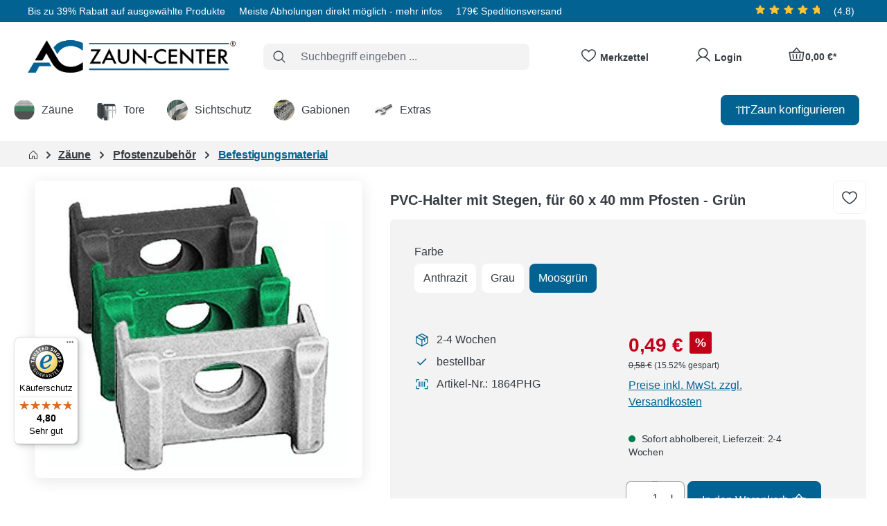

--- FILE ---
content_type: text/html; charset=UTF-8
request_url: https://shop.ac-zaun-center.de/pvc-halter-mit-stegen-fuer-60-x-40-mm-pfosten-gruen/1864PHG
body_size: 30273
content:
<!DOCTYPE html>
<html lang="de-DE"
      itemscope="itemscope"
      itemtype="https://schema.org/WebPage">


        
                            
    <head>
        	<meta name="google-site-verification" content="uQKkMSRfi2_HBfdelKOygNCtYHZgAHqo7T7IVKYqnWE" />
	                            <meta charset="utf-8">
            
                            <meta name="viewport"
                      content="width=device-width, initial-scale=1, shrink-to-fit=no">
            
                            <meta name="author"
                      content="">
                <meta name="robots"
                      content="index,follow">
                <meta name="revisit-after"
                      content="15 days">
                <meta name="keywords"
                      content="">
                <meta name="description"
                      content="Die PVC-Halter mit Stegen können für alle Profile mit einer Breite von 40 mm benutzt werden. Für alle Profile die breiter als 40 mm sind, empfehlen wir unsere Halter ohne Stege. Die PVC-Halter ermöglichen durch die Stege auf der Vorderseite eine vereinfa…">
            
                    <meta property="og:type"
          content="product">
    <meta property="og:site_name"
          content="AC ZAUN-CENTER GmbH">
    <meta property="og:url"
          content="https://shop.ac-zaun-center.de/pvc-halter-mit-stegen-fuer-60-x-40-mm-pfosten-gruen/1864PHG">
    <meta property="og:title"
          content="PVC-Halter mit Stegen, für 60 x 40 mm Pfosten - Grün | Moosgrün | 1864PHG">

    <meta property="og:description"
          content="Die PVC-Halter mit Stegen können für alle Profile mit einer Breite von 40 mm benutzt werden. Für alle Profile die breiter als 40 mm sind, empfehlen wir unsere Halter ohne Stege. Die PVC-Halter ermöglichen durch die Stege auf der Vorderseite eine vereinfa…">
    <meta property="og:image"
          content="https://shop.ac-zaun-center.de/media/e7/9a/e1/1704889971/K_1_1.jpeg?ts=1721806933">

    
            <meta property="product:price:amount"
          content="0.49">
    <meta property="product:price:currency"
          content="EUR">
    <meta property="product:product_link"
          content="https://shop.ac-zaun-center.de/pvc-halter-mit-stegen-fuer-60-x-40-mm-pfosten-gruen/1864PHG">

    <meta name="twitter:card"
          content="product">
    <meta name="twitter:site"
          content="AC ZAUN-CENTER GmbH">
    <meta name="twitter:title"
          content="PVC-Halter mit Stegen, für 60 x 40 mm Pfosten - Grün | Moosgrün | 1864PHG">
    <meta name="twitter:description"
          content="Die PVC-Halter mit Stegen können für alle Profile mit einer Breite von 40 mm benutzt werden. Für alle Profile die breiter als 40 mm sind, empfehlen wir unsere Halter ohne Stege. Die PVC-Halter ermöglichen durch die Stege auf der Vorderseite eine vereinfa…">
    <meta name="twitter:image"
          content="https://shop.ac-zaun-center.de/media/e7/9a/e1/1704889971/K_1_1.jpeg?ts=1721806933">


    

                            <meta itemprop="copyrightHolder"
                      content="AC ZAUN-CENTER GmbH">
                <meta itemprop="copyrightYear"
                      content="">
                <meta itemprop="isFamilyFriendly"
                      content="true">
                <meta itemprop="image"
                      content="https://shop.ac-zaun-center.de/media/6f/9e/c1/1755701042/output-onlinepngtools.png?ts=1755701042">
            
                                            <meta name="theme-color"
                      content="#fff">
                            
                                                

                    <link rel="icon" href="https://shop.ac-zaun-center.de/media/6b/4a/92/1673346604/favicon-96x96.png?ts=1673346604">
        
                                <link rel="apple-touch-icon"
                  href="https://shop.ac-zaun-center.de/media/6f/9e/c1/1755701042/output-onlinepngtools.png?ts=1755701042">
                    
            
    
    <link rel="canonical" href="https://shop.ac-zaun-center.de/pvc-halter-mit-stegen-fuer-60-x-40-mm-pfosten-gruen/1864PHG">

                    <title itemprop="name">
                    PVC-Halter mit Stegen, für 60 x 40 mm Pfosten - Grün | Moosgrün | 1864PHG            </title>
        
                                                                        <link rel="stylesheet"
                      href="https://shop.ac-zaun-center.de/theme/01f85d42eb48fe830b1b24d2304e7915/css/all.css?1768981164">
                                    
                    
    <script>
        window.features = JSON.parse('\u007B\u0022V6_5_0_0\u0022\u003Atrue,\u0022v6.5.0.0\u0022\u003Atrue,\u0022V6_6_0_0\u0022\u003Atrue,\u0022v6.6.0.0\u0022\u003Atrue,\u0022V6_7_0_0\u0022\u003Atrue,\u0022v6.7.0.0\u0022\u003Atrue,\u0022V6_8_0_0\u0022\u003Afalse,\u0022v6.8.0.0\u0022\u003Afalse,\u0022DISABLE_VUE_COMPAT\u0022\u003Atrue,\u0022disable.vue.compat\u0022\u003Atrue,\u0022ACCESSIBILITY_TWEAKS\u0022\u003Atrue,\u0022accessibility.tweaks\u0022\u003Atrue,\u0022TELEMETRY_METRICS\u0022\u003Afalse,\u0022telemetry.metrics\u0022\u003Afalse,\u0022FLOW_EXECUTION_AFTER_BUSINESS_PROCESS\u0022\u003Afalse,\u0022flow.execution.after.business.process\u0022\u003Afalse,\u0022PERFORMANCE_TWEAKS\u0022\u003Afalse,\u0022performance.tweaks\u0022\u003Afalse,\u0022CACHE_CONTEXT_HASH_RULES_OPTIMIZATION\u0022\u003Afalse,\u0022cache.context.hash.rules.optimization\u0022\u003Afalse,\u0022CACHE_REWORK\u0022\u003Afalse,\u0022cache.rework\u0022\u003Afalse,\u0022DEFERRED_CART_ERRORS\u0022\u003Afalse,\u0022deferred.cart.errors\u0022\u003Afalse,\u0022PRODUCT_ANALYTICS\u0022\u003Afalse,\u0022product.analytics\u0022\u003Afalse,\u0022REPEATED_PAYMENT_FINALIZE\u0022\u003Afalse,\u0022repeated.payment.finalize\u0022\u003Afalse,\u0022METEOR_TEXT_EDITOR\u0022\u003Afalse,\u0022meteor.text.editor\u0022\u003Afalse\u007D');
    </script>
        
                    
                            <script nonce="0aYrgX1JO4Y=">
        dataLayer = window.dataLayer || [];
                dataLayer.push({ ecommerce: null });
                dataLayer.push({"pageTitle":"PVC-Halter mit Stegen, f\u00fcr 60 x 40 mm Pfosten - Gr\u00fcn | Moosgr\u00fcn | 1864PHG","pageSubCategory":"","pageCategoryID":"","pageSubCategoryID":"","pageCountryCode":"de-DE","pageLanguageCode":"Deutsch","pageVersion":1,"pageTestVariation":"1","pageValue":1,"pageAttributes":"1","pageCategory":"Product","productID":"d3c6dc0222e14f89b2b6b00ffebd3546","parentProductID":"e994ea4d89b047e49a6c5ed82d96da8d","productName":"PVC-Halter mit Stegen, f\u00fcr 60 x 40 mm Pfosten - Gr\u00fcn","productPrice":"0.49","productEAN":"","productSku":"1864PHG","productManufacturerNumber":"","productCategory":"Befestigungsmaterial","productCategoryID":"ddbbc389526c4b9ea65196a0c9f357b1","productCurrency":"EUR","visitorLoginState":"Logged Out","visitorType":"NOT LOGGED IN","visitorLifetimeValue":0,"visitorExistingCustomer":"No"});
                        dataLayer.push({"event":"view_item","ecommerce":{"currency":"EUR","value":0.49,"items":[{"item_name":"PVC-Halter mit Stegen, f\u00fcr 60 x 40 mm Pfosten - Gr\u00fcn","item_id":"1864PHG","price":0.49,"index":0,"item_list_name":"Category","quantity":1,"item_variant":"Moosgr\u00fcn","item_category":"Befestigungsmaterial","item_category2":"Pfostenzubeh\u00f6r","item_category3":"Z\u00e4une","item_list_id":"ddbbc389526c4b9ea65196a0c9f357b1","id":"1864PHG","google_business_vertical":"retail"}]}});
                                                                        var dtgsRemarketingEnabled = true;
                        var dtgsConsentHandler = 'shopwareCmp';
    </script>
            
                        
    <script nonce="0aYrgX1JO4Y=">
        (function e(){window.document.$emitter&&typeof window.document.$emitter.subscribe==="function"?window.document.$emitter.subscribe("CookieConfiguration_Update",t=>{t&&t.detail&&Object.prototype.hasOwnProperty.call(t.detail,"dtgsAllowGtmTracking")&&window.location.reload()}):setTimeout(e,100)})();
    </script>

            <script nonce="0aYrgX1JO4Y=">
            window.dataLayer = window.dataLayer || [];
            var loadGTM = function(w,d,s,l,i){w[l]=w[l]||[];w[l].push({'gtm.start':
                    new Date().getTime(),event:'gtm.js'});var f=d.getElementsByTagName(s)[0],
                j=d.createElement(s),dl=l!='dataLayer'?'&l='+l:'';j.async=true;j.src=
                'https://www.googletagmanager.com/gtm.js?id='+i+dl;var n=d.querySelector('[nonce]');
            n&&j.setAttribute('nonce',n.nonce||n.getAttribute('nonce'));f.parentNode.insertBefore(j,f);
                    };
                            loadGTM(window,document,'script','dataLayer','GTM-MLK4NGZ');
                    </script>
                
    <script>
        window.dtgsGtmConsentCookieName = 'dtgsAllowGtmTracking';
        window.dtgsGtmCustomServices = [];
    </script>

                                    
                <script nonce="0aYrgX1JO4Y=">
            window.dataLayer = window.dataLayer || [];
            function gtag() { dataLayer.push(arguments); }

            (() => {
                const analyticsStorageEnabled = document.cookie.split(';').some((item) => item.trim().includes('dtgsAllowGtmTracking=1'));

                let googleAdsCookieName = 'google-ads-enabled';
                                    googleAdsCookieName = 'dtgsAllowGtmTracking';
                    window.googleAdsCookieName = 'dtgsAllowGtmTracking';
                
                const adsEnabled = document.cookie.split(';').some((item) => item.trim().includes(googleAdsCookieName + '=1'));

                // Always set a default consent for consent mode v2
                gtag('consent', 'default', {
                    'ad_user_data': adsEnabled ? 'granted' : 'denied',
                    'ad_storage': adsEnabled ? 'granted' : 'denied',
                    'ad_personalization': adsEnabled ? 'granted' : 'denied',
                    'analytics_storage': analyticsStorageEnabled ? 'granted' : 'denied'
                });
            })();
        </script>
    

    <!-- Shopware Analytics -->
    <script>
        window.shopwareAnalytics = {
            trackingId: 'a2fb041145b831f0e9d4f7ac2e074548',
            merchantConsent: true,
            debug: false,
            storefrontController: 'Product',
            storefrontAction: 'index',
            storefrontRoute: 'frontend.detail.page',
            storefrontCmsPageType:  'product_detail' ,
        };
    </script>
    <!-- End Shopware Analytics -->
        



                
                            
            
                
                                    <script>
                    window.useDefaultCookieConsent = true;
                </script>
                    
                                                <script>
                window.activeNavigationId = 'ddbbc389526c4b9ea65196a0c9f357b1';
                window.activeRoute = 'frontend.detail.page';
                window.activeRouteParameters = '\u007B\u0022_httpCache\u0022\u003Atrue,\u0022productId\u0022\u003A\u0022d3c6dc0222e14f89b2b6b00ffebd3546\u0022\u007D';
                window.router = {
                    'frontend.cart.offcanvas': '/checkout/offcanvas',
                    'frontend.cookie.offcanvas': '/cookie/offcanvas',
                    'frontend.cookie.groups': '/cookie/groups',
                    'frontend.checkout.finish.page': '/checkout/finish',
                    'frontend.checkout.info': '/widgets/checkout/info',
                    'frontend.menu.offcanvas': '/widgets/menu/offcanvas',
                    'frontend.cms.page': '/widgets/cms',
                    'frontend.cms.navigation.page': '/widgets/cms/navigation',
                    'frontend.country.country-data': '/country/country-state-data',
                    'frontend.app-system.generate-token': '/app-system/Placeholder/generate-token',
                    'frontend.gateway.context': '/gateway/context',
                    'frontend.cookie.consent.offcanvas': '/cookie/consent-offcanvas',
                    'frontend.account.login.page': '/account/login',
                    };
                window.salesChannelId = 'ebe4c6f22c484f19a2dd39b4aba16a5f';
            </script>
        
    

    <script>
        window.router['frontend.shopware_analytics.customer.data'] = '/storefront/script/shopware-analytics-customer'
    </script>

                                <script>
                
                window.breakpoints = JSON.parse('\u007B\u0022xs\u0022\u003A0,\u0022sm\u0022\u003A576,\u0022md\u0022\u003A768,\u0022lg\u0022\u003A992,\u0022xl\u0022\u003A1200,\u0022xxl\u0022\u003A1400\u007D');
            </script>
        
                                    <script>
                    window.customerLoggedInState = 0;

                    window.wishlistEnabled = 1;
                </script>
                    
                        
                        
    <script>
        window.validationMessages = JSON.parse('\u007B\u0022required\u0022\u003A\u0022Die\u0020Eingabe\u0020darf\u0020nicht\u0020leer\u0020sein.\u0022,\u0022email\u0022\u003A\u0022Ung\\u00fcltige\u0020E\u002DMail\u002DAdresse.\u0020Die\u0020E\u002DMail\u0020ben\\u00f6tigt\u0020das\u0020Format\u0020\\\u0022nutzer\u0040beispiel.de\\\u0022.\u0022,\u0022confirmation\u0022\u003A\u0022Ihre\u0020Eingaben\u0020sind\u0020nicht\u0020identisch.\u0022,\u0022minLength\u0022\u003A\u0022Die\u0020Eingabe\u0020ist\u0020zu\u0020kurz.\u0022,\u0022grecaptcha\u0022\u003A\u0022Bitte\u0020akzeptieren\u0020Sie\u0020die\u0020technisch\u0020erforderlichen\u0020Cookies,\u0020um\u0020die\u0020reCAPTCHA\u002D\\u00dcberpr\\u00fcfung\u0020zu\u0020erm\\u00f6glichen.\u0022\u007D');
    </script>
        
                                                            <script>
                        window.themeJsPublicPath = 'https://shop.ac-zaun-center.de/theme/01f85d42eb48fe830b1b24d2304e7915/js/';
                    </script>
                                            <script type="text/javascript" src="https://shop.ac-zaun-center.de/theme/01f85d42eb48fe830b1b24d2304e7915/js/storefront/storefront.js?1768981164" defer></script>
                                            <script type="text/javascript" src="https://shop.ac-zaun-center.de/theme/01f85d42eb48fe830b1b24d2304e7915/js/swag-pay-pal/swag-pay-pal.js?1768981164" defer></script>
                                            <script type="text/javascript" src="https://shop.ac-zaun-center.de/theme/01f85d42eb48fe830b1b24d2304e7915/js/econsor-postal-code/econsor-postal-code.js?1768981164" defer></script>
                                            <script type="text/javascript" src="https://shop.ac-zaun-center.de/theme/01f85d42eb48fe830b1b24d2304e7915/js/econsor-f-a-q/econsor-f-a-q.js?1768981164" defer></script>
                                            <script type="text/javascript" src="https://shop.ac-zaun-center.de/theme/01f85d42eb48fe830b1b24d2304e7915/js/releva-retargeting/releva-retargeting.js?1768981164" defer></script>
                                            <script type="text/javascript" src="https://shop.ac-zaun-center.de/theme/01f85d42eb48fe830b1b24d2304e7915/js/econsor-sticky-header/econsor-sticky-header.js?1768981164" defer></script>
                                            <script type="text/javascript" src="https://shop.ac-zaun-center.de/theme/01f85d42eb48fe830b1b24d2304e7915/js/shipping-handler/shipping-handler.js?1768981164" defer></script>
                                            <script type="text/javascript" src="https://shop.ac-zaun-center.de/theme/01f85d42eb48fe830b1b24d2304e7915/js/dne-custom-css-js/dne-custom-css-js.js?1768981164" defer></script>
                                            <script type="text/javascript" src="https://shop.ac-zaun-center.de/theme/01f85d42eb48fe830b1b24d2304e7915/js/econsor-fence-configurator/econsor-fence-configurator.js?1768981164" defer></script>
                                            <script type="text/javascript" src="https://shop.ac-zaun-center.de/theme/01f85d42eb48fe830b1b24d2304e7915/js/dtgs-google-tag-manager-sw6/dtgs-google-tag-manager-sw6.js?1768981164" defer></script>
                                            <script type="text/javascript" src="https://shop.ac-zaun-center.de/theme/01f85d42eb48fe830b1b24d2304e7915/js/econsor-banner-plugin/econsor-banner-plugin.js?1768981164" defer></script>
                                            <script type="text/javascript" src="https://shop.ac-zaun-center.de/theme/01f85d42eb48fe830b1b24d2304e7915/js/swag-customized-products/swag-customized-products.js?1768981164" defer></script>
                                            <script type="text/javascript" src="https://shop.ac-zaun-center.de/theme/01f85d42eb48fe830b1b24d2304e7915/js/dvsn-parts-list/dvsn-parts-list.js?1768981164" defer></script>
                                            <script type="text/javascript" src="https://shop.ac-zaun-center.de/theme/01f85d42eb48fe830b1b24d2304e7915/js/swag-analytics/swag-analytics.js?1768981164" defer></script>
                                            <script type="text/javascript" src="https://shop.ac-zaun-center.de/theme/01f85d42eb48fe830b1b24d2304e7915/js/insto-immersive-elements/insto-immersive-elements.js?1768981164" defer></script>
                                            <script type="text/javascript" src="https://shop.ac-zaun-center.de/theme/01f85d42eb48fe830b1b24d2304e7915/js/econsor-enhanced-ac-theme/econsor-enhanced-ac-theme.js?1768981164" defer></script>
                                                        

    
        </head>

        
                
            <body class="is-ctl-product is-act-index is-active-route-frontend-detail-page">

            
                
    
    
            <div id="page-top" class="skip-to-content bg-primary-subtle text-primary-emphasis overflow-hidden" tabindex="-1">
            <div class="container skip-to-content-container d-flex justify-content-center visually-hidden-focusable">
                                                                                        <a href="#content-main" class="skip-to-content-link d-inline-flex text-decoration-underline m-1 p-2 fw-bold gap-2">
                                Zum Hauptinhalt springen
                            </a>
                                            
                                                                        <a href="#header-main-search-input" class="skip-to-content-link d-inline-flex text-decoration-underline m-1 p-2 fw-bold gap-2 d-none d-sm-block">
                                Zur Suche springen
                            </a>
                                            
                                                                        <a href="#main-navigation-menu" class="skip-to-content-link d-inline-flex text-decoration-underline m-1 p-2 fw-bold gap-2 d-none d-lg-block">
                                Zur Hauptnavigation springen
                            </a>
                                                                        </div>
        </div>
        
    
                
                
                            <noscript class="noscript-main">
                
    <div role="alert"
         aria-live="polite"
         class="alert alert-info d-flex align-items-center">

                                                                        
                                                    
    
                                <span class="icon icon-info" aria-hidden="true">
                                        <svg xmlns="http://www.w3.org/2000/svg" xmlns:xlink="http://www.w3.org/1999/xlink" width="24" height="24" viewBox="0 0 24 24"><defs><path d="M12 7c.5523 0 1 .4477 1 1s-.4477 1-1 1-1-.4477-1-1 .4477-1 1-1zm1 9c0 .5523-.4477 1-1 1s-1-.4477-1-1v-5c0-.5523.4477-1 1-1s1 .4477 1 1v5zm11-4c0 6.6274-5.3726 12-12 12S0 18.6274 0 12 5.3726 0 12 0s12 5.3726 12 12zM12 2C6.4772 2 2 6.4772 2 12s4.4772 10 10 10 10-4.4772 10-10S17.5228 2 12 2z" id="icons-default-info" /></defs><use xlink:href="#icons-default-info" fill="#758CA3" fill-rule="evenodd" /></svg>
                    </span>

                                                    
                                    
                    <div class="alert-content-container">
                                                    
                    
    
            Um unseren Shop in vollem Umfang nutzen zu können, empfehlen wir Ihnen Javascript in Ihrem Browser zu aktivieren.
    

                                                                </div>
            </div>
            </noscript>
        
    
    <!-- Google Tag Manager Noscript -->
            <noscript class="noscript-gtm">
            <iframe src="https://www.googletagmanager.com/ns.html?id=GTM-MLK4NGZ"
                    height="0"
                    width="0"
                    style="display:none;visibility:hidden">
            </iframe>
        </noscript>
        <!-- End Google Tag Manager Noscript -->

                            <header class="header-main position-sticky is-sticky"
                    data-sticky-header="true"
        data-scroll-position="100"
            >
                        <div class="container">
                                                            
                
    <div class="top-bar">
        <nav class="top-bar-nav">
            <div class="ec-top-bar-mobile carousel slide w-100 d-lg-none" data-bs-ride="carousel" data-touch="true">
                <div class="carousel-inner container">
                                            <div class="carousel-item active top-bar-item" data-interval="10000">
                            <a href="/Rabattinfo" title="Bis zu 39% Rabatt auf ausgewählte Produkte">                                Bis zu 39% Rabatt auf ausgewählte Produkte
                                </a>                        </div>
                                                                <div class="carousel-item top-bar-item" data-interval="10000">
                            <a href="/abholungsinfo" title="Meiste Abholungen direkt möglich - mehr infos">                                Meiste Abholungen direkt möglich - mehr infos
                                </a>                        </div>
                                                                <div class="carousel-item top-bar-item" data-interval="10000">
                            <a href="/versand-zahlung" title="179€ Speditionsversand">                                179€ Speditionsversand
                                </a>                        </div>
                                    </div>
            </div>
            <div class="container ec-top-bar-desktop d-none d-lg-flex">
                                    <div class="top-bar-item">
                        <a href="/Rabattinfo" title="Bis zu 39% Rabatt auf ausgewählte Produkte">                            Bis zu 39% Rabatt auf ausgewählte Produkte
                            </a>                    </div>
                                                    <div class="top-bar-item">
                        <a href="/abholungsinfo" title="Meiste Abholungen direkt möglich - mehr infos">                            Meiste Abholungen direkt möglich - mehr infos
                            </a>                    </div>
                                                    <div class="top-bar-item">
                        <a href="/versand-zahlung" title="179€ Speditionsversand">                            179€ Speditionsversand
                            </a>                    </div>
                            </div>

            
            <div class="econsor-rating">
                            
                
    
                
            <div class="product-review-rating">
                                                                
    <div class="product-review-point">
                    <div class="point-container">
                <div class="point-rating point-full">
                    
                        
                                <span class="icon icon-star icon-xs icon-review" aria-hidden="true">
                                        <svg width="15" height="16" viewBox="0 0 15 16" fill="none" xmlns="http://www.w3.org/2000/svg">
<path d="M13.7281 7.2298L11.0914 9.505L11.8947 12.9075C11.9391 13.0922 11.9276 13.2859 11.8619 13.4642C11.7962 13.6424 11.6792 13.7971 11.5256 13.9089C11.3719 14.0206 11.1887 14.0843 10.9989 14.0919C10.8091 14.0995 10.6213 14.0507 10.4592 13.9517L7.50021 12.1306L4.53947 13.9517C4.37741 14.0502 4.18984 14.0985 4.00037 14.0906C3.8109 14.0827 3.628 14.0189 3.4747 13.9073C3.32141 13.7957 3.20457 13.6412 3.1389 13.4633C3.07323 13.2854 3.06167 13.092 3.10568 12.9075L3.91193 9.505L1.27521 7.2298C1.13183 7.10588 1.02813 6.94247 0.977072 6.75997C0.926012 6.57746 0.92985 6.38396 0.988107 6.20363C1.04636 6.0233 1.15646 5.86412 1.30464 5.74599C1.45282 5.62785 1.63252 5.55599 1.8213 5.53937L5.27833 5.26047L6.61193 2.03312C6.68411 1.85723 6.80697 1.70678 6.96488 1.6009C7.12279 1.49501 7.30862 1.43848 7.49874 1.43848C7.68887 1.43848 7.8747 1.49501 8.03261 1.6009C8.19052 1.70678 8.31337 1.85723 8.38556 2.03312L9.71857 5.26047L13.1756 5.53937C13.3648 5.55537 13.545 5.62683 13.6937 5.7448C13.8424 5.86278 13.953 6.02202 14.0116 6.20257C14.0703 6.38312 14.0743 6.57696 14.0232 6.75979C13.9722 6.94263 13.8683 7.10633 13.7246 7.23039L13.7281 7.2298Z" fill="#FFC439"/>
</svg>

                    </span>

                </div>
            </div>
            </div>
                                                    
    <div class="product-review-point">
                    <div class="point-container">
                <div class="point-rating point-full">
                    
                        
                                <span class="icon icon-star icon-xs icon-review" aria-hidden="true">
                                        <svg width="15" height="16" viewBox="0 0 15 16" fill="none" xmlns="http://www.w3.org/2000/svg">
<path d="M13.7281 7.2298L11.0914 9.505L11.8947 12.9075C11.9391 13.0922 11.9276 13.2859 11.8619 13.4642C11.7962 13.6424 11.6792 13.7971 11.5256 13.9089C11.3719 14.0206 11.1887 14.0843 10.9989 14.0919C10.8091 14.0995 10.6213 14.0507 10.4592 13.9517L7.50021 12.1306L4.53947 13.9517C4.37741 14.0502 4.18984 14.0985 4.00037 14.0906C3.8109 14.0827 3.628 14.0189 3.4747 13.9073C3.32141 13.7957 3.20457 13.6412 3.1389 13.4633C3.07323 13.2854 3.06167 13.092 3.10568 12.9075L3.91193 9.505L1.27521 7.2298C1.13183 7.10588 1.02813 6.94247 0.977072 6.75997C0.926012 6.57746 0.92985 6.38396 0.988107 6.20363C1.04636 6.0233 1.15646 5.86412 1.30464 5.74599C1.45282 5.62785 1.63252 5.55599 1.8213 5.53937L5.27833 5.26047L6.61193 2.03312C6.68411 1.85723 6.80697 1.70678 6.96488 1.6009C7.12279 1.49501 7.30862 1.43848 7.49874 1.43848C7.68887 1.43848 7.8747 1.49501 8.03261 1.6009C8.19052 1.70678 8.31337 1.85723 8.38556 2.03312L9.71857 5.26047L13.1756 5.53937C13.3648 5.55537 13.545 5.62683 13.6937 5.7448C13.8424 5.86278 13.953 6.02202 14.0116 6.20257C14.0703 6.38312 14.0743 6.57696 14.0232 6.75979C13.9722 6.94263 13.8683 7.10633 13.7246 7.23039L13.7281 7.2298Z" fill="#FFC439"/>
</svg>

                    </span>

                </div>
            </div>
            </div>
                                                    
    <div class="product-review-point">
                    <div class="point-container">
                <div class="point-rating point-full">
                    
                        
                                <span class="icon icon-star icon-xs icon-review" aria-hidden="true">
                                        <svg width="15" height="16" viewBox="0 0 15 16" fill="none" xmlns="http://www.w3.org/2000/svg">
<path d="M13.7281 7.2298L11.0914 9.505L11.8947 12.9075C11.9391 13.0922 11.9276 13.2859 11.8619 13.4642C11.7962 13.6424 11.6792 13.7971 11.5256 13.9089C11.3719 14.0206 11.1887 14.0843 10.9989 14.0919C10.8091 14.0995 10.6213 14.0507 10.4592 13.9517L7.50021 12.1306L4.53947 13.9517C4.37741 14.0502 4.18984 14.0985 4.00037 14.0906C3.8109 14.0827 3.628 14.0189 3.4747 13.9073C3.32141 13.7957 3.20457 13.6412 3.1389 13.4633C3.07323 13.2854 3.06167 13.092 3.10568 12.9075L3.91193 9.505L1.27521 7.2298C1.13183 7.10588 1.02813 6.94247 0.977072 6.75997C0.926012 6.57746 0.92985 6.38396 0.988107 6.20363C1.04636 6.0233 1.15646 5.86412 1.30464 5.74599C1.45282 5.62785 1.63252 5.55599 1.8213 5.53937L5.27833 5.26047L6.61193 2.03312C6.68411 1.85723 6.80697 1.70678 6.96488 1.6009C7.12279 1.49501 7.30862 1.43848 7.49874 1.43848C7.68887 1.43848 7.8747 1.49501 8.03261 1.6009C8.19052 1.70678 8.31337 1.85723 8.38556 2.03312L9.71857 5.26047L13.1756 5.53937C13.3648 5.55537 13.545 5.62683 13.6937 5.7448C13.8424 5.86278 13.953 6.02202 14.0116 6.20257C14.0703 6.38312 14.0743 6.57696 14.0232 6.75979C13.9722 6.94263 13.8683 7.10633 13.7246 7.23039L13.7281 7.2298Z" fill="#FFC439"/>
</svg>

                    </span>

                </div>
            </div>
            </div>
                                                    
    <div class="product-review-point">
                    <div class="point-container">
                <div class="point-rating point-full">
                    
                        
                                <span class="icon icon-star icon-xs icon-review" aria-hidden="true">
                                        <svg width="15" height="16" viewBox="0 0 15 16" fill="none" xmlns="http://www.w3.org/2000/svg">
<path d="M13.7281 7.2298L11.0914 9.505L11.8947 12.9075C11.9391 13.0922 11.9276 13.2859 11.8619 13.4642C11.7962 13.6424 11.6792 13.7971 11.5256 13.9089C11.3719 14.0206 11.1887 14.0843 10.9989 14.0919C10.8091 14.0995 10.6213 14.0507 10.4592 13.9517L7.50021 12.1306L4.53947 13.9517C4.37741 14.0502 4.18984 14.0985 4.00037 14.0906C3.8109 14.0827 3.628 14.0189 3.4747 13.9073C3.32141 13.7957 3.20457 13.6412 3.1389 13.4633C3.07323 13.2854 3.06167 13.092 3.10568 12.9075L3.91193 9.505L1.27521 7.2298C1.13183 7.10588 1.02813 6.94247 0.977072 6.75997C0.926012 6.57746 0.92985 6.38396 0.988107 6.20363C1.04636 6.0233 1.15646 5.86412 1.30464 5.74599C1.45282 5.62785 1.63252 5.55599 1.8213 5.53937L5.27833 5.26047L6.61193 2.03312C6.68411 1.85723 6.80697 1.70678 6.96488 1.6009C7.12279 1.49501 7.30862 1.43848 7.49874 1.43848C7.68887 1.43848 7.8747 1.49501 8.03261 1.6009C8.19052 1.70678 8.31337 1.85723 8.38556 2.03312L9.71857 5.26047L13.1756 5.53937C13.3648 5.55537 13.545 5.62683 13.6937 5.7448C13.8424 5.86278 13.953 6.02202 14.0116 6.20257C14.0703 6.38312 14.0743 6.57696 14.0232 6.75979C13.9722 6.94263 13.8683 7.10633 13.7246 7.23039L13.7281 7.2298Z" fill="#FFC439"/>
</svg>

                    </span>

                </div>
            </div>
            </div>
                            
                                            
    <div class="product-review-point">
                    <div class="point-container">
                <div class="point-rating point-partial-placeholder">
                    
                        
                                <span class="icon icon-star icon-xs icon-light" aria-hidden="true">
                                        <svg width="15" height="16" viewBox="0 0 15 16" fill="none" xmlns="http://www.w3.org/2000/svg">
<path d="M13.7281 7.2298L11.0914 9.505L11.8947 12.9075C11.9391 13.0922 11.9276 13.2859 11.8619 13.4642C11.7962 13.6424 11.6792 13.7971 11.5256 13.9089C11.3719 14.0206 11.1887 14.0843 10.9989 14.0919C10.8091 14.0995 10.6213 14.0507 10.4592 13.9517L7.50021 12.1306L4.53947 13.9517C4.37741 14.0502 4.18984 14.0985 4.00037 14.0906C3.8109 14.0827 3.628 14.0189 3.4747 13.9073C3.32141 13.7957 3.20457 13.6412 3.1389 13.4633C3.07323 13.2854 3.06167 13.092 3.10568 12.9075L3.91193 9.505L1.27521 7.2298C1.13183 7.10588 1.02813 6.94247 0.977072 6.75997C0.926012 6.57746 0.92985 6.38396 0.988107 6.20363C1.04636 6.0233 1.15646 5.86412 1.30464 5.74599C1.45282 5.62785 1.63252 5.55599 1.8213 5.53937L5.27833 5.26047L6.61193 2.03312C6.68411 1.85723 6.80697 1.70678 6.96488 1.6009C7.12279 1.49501 7.30862 1.43848 7.49874 1.43848C7.68887 1.43848 7.8747 1.49501 8.03261 1.6009C8.19052 1.70678 8.31337 1.85723 8.38556 2.03312L9.71857 5.26047L13.1756 5.53937C13.3648 5.55537 13.545 5.62683 13.6937 5.7448C13.8424 5.86278 13.953 6.02202 14.0116 6.20257C14.0703 6.38312 14.0743 6.57696 14.0232 6.75979C13.9722 6.94263 13.8683 7.10633 13.7246 7.23039L13.7281 7.2298Z" fill="#FFC439"/>
</svg>

                    </span>

                </div>
                <div class="point-rating point-partial" style="clip-path: inset(0 25% 0 0)">
                    
                        
                                <span class="icon icon-star icon-xs icon-review" aria-hidden="true">
                                        <svg width="15" height="16" viewBox="0 0 15 16" fill="none" xmlns="http://www.w3.org/2000/svg">
<path d="M13.7281 7.2298L11.0914 9.505L11.8947 12.9075C11.9391 13.0922 11.9276 13.2859 11.8619 13.4642C11.7962 13.6424 11.6792 13.7971 11.5256 13.9089C11.3719 14.0206 11.1887 14.0843 10.9989 14.0919C10.8091 14.0995 10.6213 14.0507 10.4592 13.9517L7.50021 12.1306L4.53947 13.9517C4.37741 14.0502 4.18984 14.0985 4.00037 14.0906C3.8109 14.0827 3.628 14.0189 3.4747 13.9073C3.32141 13.7957 3.20457 13.6412 3.1389 13.4633C3.07323 13.2854 3.06167 13.092 3.10568 12.9075L3.91193 9.505L1.27521 7.2298C1.13183 7.10588 1.02813 6.94247 0.977072 6.75997C0.926012 6.57746 0.92985 6.38396 0.988107 6.20363C1.04636 6.0233 1.15646 5.86412 1.30464 5.74599C1.45282 5.62785 1.63252 5.55599 1.8213 5.53937L5.27833 5.26047L6.61193 2.03312C6.68411 1.85723 6.80697 1.70678 6.96488 1.6009C7.12279 1.49501 7.30862 1.43848 7.49874 1.43848C7.68887 1.43848 7.8747 1.49501 8.03261 1.6009C8.19052 1.70678 8.31337 1.85723 8.38556 2.03312L9.71857 5.26047L13.1756 5.53937C13.3648 5.55537 13.545 5.62683 13.6937 5.7448C13.8424 5.86278 13.953 6.02202 14.0116 6.20257C14.0703 6.38312 14.0743 6.57696 14.0232 6.75979C13.9722 6.94263 13.8683 7.10633 13.7246 7.23039L13.7281 7.2298Z" fill="#FFC439"/>
</svg>

                    </span>

                </div>
            </div>
            </div>
            
                        <p class="product-review-rating-alt-text visually-hidden">
                Durchschnittliche Bewertung von 4.8 von 5 Sternen
            </p>
        </div>
                    <span class="econsor-rating-number">(4.8)</span>
            </div>
        </nav>
    </div>
    
        <div class="container">
                <div class="row align-items-center header-row">
                                        <div class="col-12 col-lg-auto header-logo-col pb-sm-2 my-3 m-lg-0">
                        <div class="header-logo-main text-center">
                    <a class="header-logo-main-link"
               href="/"
               title="Zur Startseite gehen">
                    <picture class="header-logo-picture">
                                                            <source srcset="https://shop.ac-zaun-center.de/media/6f/9e/c1/1755701042/output-onlinepngtools.png?ts=1755701042">

            <img src="https://shop.ac-zaun-center.de/media/6f/9e/c1/1755701042/output-onlinepngtools.png?ts=1755701042"
                 alt="Zur Startseite gehen"
                 class="img-fluid header-logo-main-img"/>
            </picture>
            </a>
            </div>
                </div>
            

                <div class="col-12 order-2 col-sm order-sm-1 header-search-col">
        <div class="row">
            <div class="col-sm-auto d-none d-md-none">
                                    <div class="nav-main-toggle">
                                                    <button class="btn nav-main-toggle-btn header-actions-btn"
                                    type="button"
                                    data-offcanvas-menu="true"
                                    aria-label="Menü">
                                                                    
    
                                <span class="icon icon-stack" aria-hidden="true">
                                        <svg xmlns="http://www.w3.org/2000/svg" xmlns:xlink="http://www.w3.org/1999/xlink" width="24" height="24" viewBox="0 0 24 24"><defs><path d="M3 13c-.5523 0-1-.4477-1-1s.4477-1 1-1h18c.5523 0 1 .4477 1 1s-.4477 1-1 1H3zm0-7c-.5523 0-1-.4477-1-1s.4477-1 1-1h18c.5523 0 1 .4477 1 1s-.4477 1-1 1H3zm0 14c-.5523 0-1-.4477-1-1s.4477-1 1-1h18c.5523 0 1 .4477 1 1s-.4477 1-1 1H3z" id="icons-default-stack" /></defs><use xlink:href="#icons-default-stack" fill="#758CA3" fill-rule="evenodd" /></svg>
                    </span>

                                                            </button>
                                            </div>
                            </div>
            <div class="col">
                
    <div class="collapse"
         id="searchCollapse">
        <div class="header-search my-2 m-sm-auto">
                            <form action="/search"
                      method="get"
                      data-search-widget="true"
                      data-search-widget-options="{&quot;searchWidgetMinChars&quot;:2}"
                      data-url="/suggest?search="
                      class="header-search-form js-search-form">
                      <div class="input-group ec-search">

                <button type="submit"
                  class="btn header-search-btn"
                  aria-label="Suchen">
                  <span class="header-search-icon">
                      
                        
                                <span class="icon icon-EcMagnifyingGlass" aria-hidden="true">
                                        <svg width="21" height="20" viewBox="0 0 21 20" fill="none" xmlns="http://www.w3.org/2000/svg">
<path d="M18.4419 17.0575L14.5302 13.1466C15.6639 11.7854 16.2293 10.0395 16.1086 8.27214C15.988 6.50475 15.1906 4.85192 13.8823 3.65748C12.574 2.46304 10.8557 1.81895 9.08462 1.8592C7.31357 1.89945 5.62622 2.62094 4.37358 3.87358C3.12094 5.12622 2.39945 6.81357 2.3592 8.58462C2.31895 10.3557 2.96304 12.074 4.15748 13.3823C5.35192 14.6906 7.00475 15.488 8.77214 15.6086C10.5395 15.7293 12.2854 15.1639 13.6466 14.0302L17.5575 17.9419C17.6156 17.9999 17.6845 18.046 17.7604 18.0774C17.8363 18.1089 17.9176 18.125 17.9997 18.125C18.0818 18.125 18.1631 18.1089 18.239 18.0774C18.3149 18.046 18.3838 17.9999 18.4419 17.9419C18.4999 17.8838 18.546 17.8149 18.5774 17.739C18.6089 17.6631 18.625 17.5818 18.625 17.4997C18.625 17.4176 18.6089 17.3363 18.5774 17.2604C18.546 17.1845 18.4999 17.1156 18.4419 17.0575ZM3.62469 8.74969C3.62469 7.63717 3.95459 6.54963 4.57267 5.62461C5.19076 4.69958 6.06926 3.97861 7.0971 3.55287C8.12493 3.12712 9.25593 3.01573 10.3471 3.23277C11.4382 3.44981 12.4405 3.98554 13.2272 4.77221C14.0138 5.55888 14.5496 6.56116 14.7666 7.65231C14.9837 8.74345 14.8723 9.87445 14.4465 10.9023C14.0208 11.9301 13.2998 12.8086 12.3748 13.4267C11.4497 14.0448 10.3622 14.3747 9.24969 14.3747C7.75836 14.373 6.32858 13.7799 5.27404 12.7253C4.21951 11.6708 3.62634 10.241 3.62469 8.74969Z" fill="#363C42"/>
</svg>

                    </span>

                  </span>
          </button>
                      <input type="search"
                 name="search"
                 class="form-control header-search-input"
                 autocomplete="off"
                 autocapitalize="off"
                 placeholder="Suchbegriff eingeben ..."
                 aria-label="Suchbegriff eingeben ..."
                 value=""
          >
                      <button class="btn header-close-btn js-search-close-btn d-none"
                  type="button"
                  aria-label="Die Dropdown-Suche schließen">
                <span class="header-close-icon">
                    
    
                                <span class="icon icon-x" aria-hidden="true">
                                        <svg xmlns="http://www.w3.org/2000/svg" xmlns:xlink="http://www.w3.org/1999/xlink" width="24" height="24" viewBox="0 0 24 24"><defs><path d="m10.5858 12-7.293-7.2929c-.3904-.3905-.3904-1.0237 0-1.4142.3906-.3905 1.0238-.3905 1.4143 0L12 10.5858l7.2929-7.293c.3905-.3904 1.0237-.3904 1.4142 0 .3905.3906.3905 1.0238 0 1.4143L13.4142 12l7.293 7.2929c.3904.3905.3904 1.0237 0 1.4142-.3906.3905-1.0238.3905-1.4143 0L12 13.4142l-7.2929 7.293c-.3905.3904-1.0237.3904-1.4142 0-.3905-.3906-.3905-1.0238 0-1.4143L10.5858 12z" id="icons-default-x" /></defs><use xlink:href="#icons-default-x" fill="#758CA3" fill-rule="evenodd" /></svg>
                    </span>

                </span>
          </button>
        </div>
                </form>
                    </div>
    </div>
            </div>
        </div>
    </div>

                <div class="col-12 order-1 col-lg-auto order-sm-2 header-actions-col">
        <div class="row  d-flex justify-content-center justify-content-lg-end">
                            <div class="col-auto d-lg-none order-5 menu-button-container">
                    <div class="menu-button">
                                                                                            <button
                                            class="btn nav-main-toggle-btn header-actions-btn"
                                            type="button"
                                            data-off-canvas-menu="true"
                                            aria-label="Menü"
                                        >
                                                                                            
    
                                <span class="icon icon-stack" aria-hidden="true">
                                        <svg xmlns="http://www.w3.org/2000/svg" xmlns:xlink="http://www.w3.org/1999/xlink" width="24" height="24" viewBox="0 0 24 24"><use xlink:href="#icons-default-stack" fill="#758CA3" fill-rule="evenodd" /></svg>
                    </span>

                                                                                    </button>
                                    
                                            </div>
                </div>
            
                            <div class="col-auto d-sm-none">
                    <div class="search-toggle">
                        <button class="btn header-actions-btn search-toggle-btn js-search-toggle-btn collapsed"
                                type="button"
                                data-bs-toggle="collapse"
                                data-bs-target="#searchCollapse"
                                aria-expanded="false"
                                aria-controls="searchCollapse"
                                aria-label="Suchen">
                            
    
                                <span class="icon icon-search" aria-hidden="true">
                                        <svg xmlns="http://www.w3.org/2000/svg" xmlns:xlink="http://www.w3.org/1999/xlink" width="24" height="24" viewBox="0 0 24 24"><defs><path d="M10.0944 16.3199 4.707 21.707c-.3905.3905-1.0237.3905-1.4142 0-.3905-.3905-.3905-1.0237 0-1.4142L8.68 14.9056C7.6271 13.551 7 11.8487 7 10c0-4.4183 3.5817-8 8-8s8 3.5817 8 8-3.5817 8-8 8c-1.8487 0-3.551-.627-4.9056-1.6801zM15 16c3.3137 0 6-2.6863 6-6s-2.6863-6-6-6-6 2.6863-6 6 2.6863 6 6 6z" id="icons-default-search" /></defs><use xlink:href="#icons-default-search" fill="#758CA3" fill-rule="evenodd" /></svg>
                    </span>

                        </button>
                    </div>
                </div>
            
                                                <div class="col-auto">
                        <div class="header-wishlist">
                            <a class="btn header-wishlist-btn header-actions-btn"
                               href="/wishlist"
                               title="Merkzettel"
                               aria-label="Merkzettel">
                                    
            <span class="header-wishlist-icon ec-wishlist">
            
                        
                                <span class="icon icon-EcHeart" aria-hidden="true">
                                        <svg width="25" height="26" viewBox="0 0 25 26" fill="none" xmlns="http://www.w3.org/2000/svg">
<path d="M17.3828 4.40625C15.3662 4.40625 13.6006 5.27344 12.5 6.73926C11.3994 5.27344 9.63379 4.40625 7.61719 4.40625C6.01194 4.40806 4.47296 5.04654 3.33788 6.18163C2.20279 7.31671 1.56431 8.85569 1.5625 10.4609C1.5625 17.2969 11.6982 22.8301 12.1299 23.0586C12.2436 23.1198 12.3708 23.1518 12.5 23.1518C12.6292 23.1518 12.7563 23.1198 12.8701 23.0586C13.3018 22.8301 23.4375 17.2969 23.4375 10.4609C23.4357 8.85569 22.7972 7.31671 21.6621 6.18163C20.527 5.04654 18.9881 4.40806 17.3828 4.40625ZM12.5 21.4766C10.7168 20.4375 3.125 15.7041 3.125 10.4609C3.12655 9.27001 3.60033 8.12831 4.44244 7.28619C5.28456 6.44408 6.42626 5.9703 7.61719 5.96875C9.5166 5.96875 11.1113 6.98047 11.7773 8.60547C11.8362 8.74876 11.9363 8.87132 12.065 8.95757C12.1937 9.04382 12.3451 9.08987 12.5 9.08987C12.6549 9.08987 12.8063 9.04382 12.935 8.95757C13.0637 8.87132 13.1638 8.74876 13.2227 8.60547C13.8887 6.97754 15.4834 5.96875 17.3828 5.96875C18.5737 5.9703 19.7154 6.44408 20.5576 7.28619C21.3997 8.12831 21.8734 9.27001 21.875 10.4609C21.875 15.6963 14.2812 20.4365 12.5 21.4766Z" fill="#363C42"/>
</svg>

                    </span>

<span class="d-none d-sm-inline">Merkzettel</span>
        </span>
    
    
    
    <span class="badge bg-primary header-wishlist-badge"
          id="wishlist-basket"
          data-wishlist-storage="true"
          data-wishlist-storage-options="{&quot;listPath&quot;:&quot;\/wishlist\/list&quot;,&quot;mergePath&quot;:&quot;\/wishlist\/merge&quot;,&quot;pageletPath&quot;:&quot;\/wishlist\/merge\/pagelet&quot;}"
          data-wishlist-widget="true"
          data-wishlist-widget-options="{&quot;showCounter&quot;:true}"
    ></span>
                            </a>
                        </div>
                    </div>
                            
                            <div class="col-auto">
                    <div class="account-menu">
                            <div class="dropdown">
                <button class="btn account-menu-btn ec-account header-actions-btn"
            type="button"
            id="accountWidget"
                                        data-account-menu="true"
                        data-bs-toggle="dropdown"
            aria-haspopup="true"
            aria-expanded="false"
            aria-label="Ihr Konto"
            title="Ihr Konto">
        
                        
                                <span class="icon icon-EcUser" aria-hidden="true">
                                        <svg width="24" height="24" viewBox="0 0 24 24" fill="none" xmlns="http://www.w3.org/2000/svg">
<path d="M21.6484 19.875C20.2206 17.4066 18.0203 15.6366 15.4525 14.7975C16.7226 14.0414 17.7094 12.8892 18.2614 11.5179C18.8134 10.1467 18.8999 8.63212 18.5078 7.2069C18.1157 5.78167 17.2666 4.52455 16.0909 3.62862C14.9151 2.73268 13.4778 2.24745 11.9996 2.24745C10.5215 2.24745 9.08414 2.73268 7.90842 3.62862C6.73269 4.52455 5.88358 5.78167 5.49146 7.2069C5.09935 8.63212 5.18592 10.1467 5.73788 11.5179C6.28984 12.8892 7.27668 14.0414 8.54683 14.7975C5.97902 15.6356 3.77871 17.4056 2.35089 19.875C2.29853 19.9604 2.2638 20.0554 2.24875 20.1544C2.2337 20.2534 2.23863 20.3544 2.26326 20.4515C2.28789 20.5486 2.33171 20.6398 2.39214 20.7196C2.45257 20.7995 2.52838 20.8664 2.6151 20.9165C2.70183 20.9666 2.79771 20.9989 2.89709 21.0113C2.99647 21.0237 3.09733 21.0161 3.19373 20.989C3.29012 20.9618 3.3801 20.9156 3.45835 20.8531C3.5366 20.7906 3.60154 20.713 3.64933 20.625C5.41558 17.5725 8.53746 15.75 11.9996 15.75C15.4618 15.75 18.5837 17.5725 20.35 20.625C20.3977 20.713 20.4627 20.7906 20.5409 20.8531C20.6192 20.9156 20.7092 20.9618 20.8056 20.989C20.902 21.0161 21.0028 21.0237 21.1022 21.0113C21.2016 20.9989 21.2975 20.9666 21.3842 20.9165C21.4709 20.8664 21.5467 20.7995 21.6072 20.7196C21.6676 20.6398 21.7114 20.5486 21.736 20.4515C21.7607 20.3544 21.7656 20.2534 21.7505 20.1544C21.7355 20.0554 21.7008 19.9604 21.6484 19.875ZM6.74964 9C6.74964 7.96165 7.05755 6.94661 7.63443 6.08326C8.21131 5.2199 9.03124 4.54699 9.99056 4.14963C10.9499 3.75227 12.0055 3.6483 13.0239 3.85088C14.0423 4.05345 14.9777 4.55346 15.712 5.28769C16.4462 6.02191 16.9462 6.95737 17.1488 7.97577C17.3513 8.99417 17.2474 10.0498 16.85 11.0091C16.4527 11.9684 15.7797 12.7883 14.9164 13.3652C14.053 13.9421 13.038 14.25 11.9996 14.25C10.6077 14.2485 9.27322 13.6949 8.28898 12.7107C7.30473 11.7264 6.75113 10.3919 6.74964 9Z" fill="#363C42"/>
</svg>

                    </span>


                    <span class="d-none d-sm-inline">Login</span>
            </button>

                    <div class="dropdown-menu dropdown-menu-end account-menu-dropdown js-account-menu-dropdown"
                 aria-labelledby="accountWidget">
                

        
         <div class="offcanvas-header">
                      <button class="btn btn-light offcanvas-close js-offcanvas-close" style="background-color: unset">
                                      
    
                                <span class="icon icon-x icon-sm" aria-hidden="true">
                                        <svg xmlns="http://www.w3.org/2000/svg" xmlns:xlink="http://www.w3.org/1999/xlink" width="24" height="24" viewBox="0 0 24 24"><use xlink:href="#icons-default-x" fill="#758CA3" fill-rule="evenodd" /></svg>
                    </span>

                 
                                      <img src="https://shop.ac-zaun-center.de/media/6f/9e/c1/1755701042/output-onlinepngtools.png?ts=1755701042"
                          alt="Zur Startseite gehen"
                          class="img-fluid header-logo-main-img"
                     style="max-width: 80%"/>
                              </button>
              </div>
 
            <div class="offcanvas-body">
                <div class="account-menu">
                                    <div class="dropdown-header account-menu-header">
                    Ihr Konto
                </div>
                    
                                    <div class="account-menu-login">
                                            <a href="/account/login"
                           title="Anmelden"
                           class="btn btn-primary account-menu-login-button">
                            Anmelden
                        </a>
                    
                                            <div class="account-menu-register">
                            oder
                            <a href="/account/login"
                               title="Registrieren">
                                registrieren
                            </a>
                        </div>
                                    </div>
                    
                    <div class="account-menu-links">
                    <div class="header-account-menu">
        <div class="card account-menu-inner">
                                        
                                                <nav class="list-group list-group-flush account-aside-list-group">
                                                                                        <a href="/account"
                                   title="Übersicht"
                                   class="list-group-item list-group-item-action account-aside-item"
                                   >
                                    Übersicht
                                </a>
                            
                                                            <a href="/account/profile"
                                   title="Persönliches Profil"
                                   class="list-group-item list-group-item-action account-aside-item"
                                   >
                                    Persönliches Profil
                                </a>
                            
                                                                                                                            <a href="/account/address"
                                   title="Adressen"
                                   class="list-group-item list-group-item-action account-aside-item"
                                   >
                                    Adressen
                                </a>
                            
                                                            <a href="/account/order"
                                   title="Bestellungen"
                                   class="list-group-item list-group-item-action account-aside-item"
                                   >
                                    Bestellungen
                                </a>
                                                    

                            </nav>
                            
                                                </div>
    </div>
            </div>
            </div>
        </div>
                </div>
            </div>
                    </div>
                </div>
            
                                                        <div class="col-auto">
                                <div
                                    class="header-cart"
                                    data-off-canvas-cart="true"
                                >
                                    <a
                                        class="btn header-cart-btn header-actions-btn"
                                        href="/checkout/cart"
                                        data-cart-widget="true"
                                        title="Warenkorb"
                                        aria-labelledby="cart-widget-aria-label"
                                        aria-haspopup="true"
                                    >
                                            <span class="header-cart-icon ec-cart">
        
                        
                                <span class="icon icon-EcBasket" aria-hidden="true">
                                        <svg width="24" height="24" viewBox="0 0 24 24" fill="none" xmlns="http://www.w3.org/2000/svg">
<path d="M12.75 11.25V16.5C12.75 16.6989 12.671 16.8897 12.5304 17.0303C12.3897 17.171 12.199 17.25 12 17.25C11.8011 17.25 11.6104 17.171 11.4697 17.0303C11.3291 16.8897 11.25 16.6989 11.25 16.5V11.25C11.25 11.0511 11.3291 10.8603 11.4697 10.7197C11.6104 10.579 11.8011 10.5 12 10.5C12.199 10.5 12.3897 10.579 12.5304 10.7197C12.671 10.8603 12.75 11.0511 12.75 11.25ZM16.2038 11.175L15.6788 16.425C15.6684 16.5233 15.6776 16.6227 15.7057 16.7174C15.7339 16.8122 15.7805 16.9004 15.8429 16.9771C15.9053 17.0537 15.9822 17.1173 16.0692 17.1642C16.1563 17.211 16.2517 17.2402 16.35 17.25C16.3753 17.2514 16.4007 17.2514 16.426 17.25C16.6118 17.2498 16.7908 17.1806 16.9285 17.0559C17.0662 16.9312 17.1527 16.7598 17.1713 16.575L17.6963 11.325C17.7162 11.1271 17.6566 10.9294 17.5308 10.7754C17.4049 10.6213 17.223 10.5236 17.025 10.5037C16.8271 10.4839 16.6294 10.5434 16.4754 10.6693C16.3214 10.7952 16.2237 10.9771 16.2038 11.175ZM7.7963 11.175C7.77641 10.9771 7.67871 10.7952 7.52469 10.6693C7.37068 10.5434 7.17297 10.4839 6.97505 10.5037C6.77713 10.5236 6.59522 10.6213 6.46934 10.7754C6.34345 10.9294 6.28391 11.1271 6.3038 11.325L6.8288 16.575C6.84746 16.7606 6.93464 16.9327 7.07332 17.0575C7.212 17.1823 7.39222 17.2509 7.5788 17.25C7.60409 17.2514 7.62944 17.2514 7.65474 17.25C7.75274 17.2402 7.84784 17.2111 7.93461 17.1645C8.02138 17.1179 8.09812 17.0547 8.16045 16.9784C8.22278 16.9021 8.26948 16.8143 8.29789 16.72C8.32629 16.6257 8.33584 16.5267 8.32599 16.4287L7.7963 11.175ZM22.4935 8.34937L21.0807 18.9487C21.0314 19.3085 20.8538 19.6383 20.5805 19.8774C20.3073 20.1165 19.9569 20.2488 19.5938 20.25H4.4063C4.04322 20.2488 3.69278 20.1165 3.41955 19.8774C3.14632 19.6383 2.96871 19.3085 2.91943 18.9487L1.50661 8.34937C1.49245 8.24343 1.5011 8.13568 1.53197 8.03334C1.56285 7.93101 1.61525 7.83646 1.68564 7.75603C1.75604 7.6756 1.84282 7.61115 1.94016 7.56699C2.03751 7.52283 2.14316 7.49999 2.25005 7.5H6.40974L11.4375 1.75594C11.5079 1.67613 11.5945 1.61222 11.6915 1.56844C11.7885 1.52466 11.8936 1.50201 12 1.50201C12.1065 1.50201 12.2116 1.52466 12.3086 1.56844C12.4056 1.61222 12.4922 1.67613 12.5625 1.75594L17.5904 7.5H21.75C21.8569 7.49999 21.9626 7.52283 22.0599 7.56699C22.1573 7.61115 22.2441 7.6756 22.3145 7.75603C22.3849 7.83646 22.4372 7.93101 22.4681 8.03334C22.499 8.13568 22.5076 8.24343 22.4935 8.34937ZM8.40286 7.5H15.5972L12 3.38906L8.40286 7.5ZM20.8932 9H3.10693L4.4063 18.75H19.5938L20.8932 9Z" fill="#363C42"/>
</svg>

                    </span>

    </span>
        <span class="header-cart-total d-none d-lg-inline-block">
        0,00 €*
    </span>
                                    </a>
                                </div>
                            </div>
                        
                                                    </div>
    </div>
        </div>
    
    </div>
                </div>
            

                    <div class="nav-main ">
                                    <div class="container">
        
                 <nav class="navbar navbar-expand-lg main-navigation-menu"
              id="main-navigation-menu"
              itemscope="itemscope"
              itemtype="https://schema.org/SiteNavigationElement"
              data-navbar="true"
              data-navbar-options="{&quot;pathIdList&quot;:[&quot;0198c6f639027a09828100aeb3dc325c&quot;,&quot;0e412e18891842fbb105e6b242534c51&quot;]}"
              aria-label="Hauptnavigation">
             <div class="collapse navbar-collapse" id="main_nav">
                 <ul class="col-9 navbar-nav main-navigation-menu-list flex-wrap">
                     
                                                                                                                                                                                                                                                                                                                             
                     
                                                                                                                                             
                                                              <li class="nav-item nav-item-0198c6f639027a09828100aeb3dc325c dropdown position-static">
                                                                                                                       <a class="nav-link nav-item-0198c6f639027a09828100aeb3dc325c-link root main-navigation-link p-2 dropdown-toggle"
                                            href="https://shop.ac-zaun-center.de/zaeune/"
                                            data-bs-toggle="dropdown"                                                                                             itemprop="url"
                                            title="Zäune"
                                         >
                                                                                              <img src="https://shop.ac-zaun-center.de/media/dd/be/11/1755687453/AC-Sichtschutzzaun.jpg?ts=1755687453" alt="Kategorie Bild"
                                                      style="height: 30px; width: 30px;">
                                                                                                                                           <span itemprop="name"
                                                       class="main-navigation-link-text">Zäune</span>
                                                                                      </a>
                                     
                                                                                                                           <div class="dropdown-menu w-100 p-4">
                                                         
            <div class="row">
                            <div class="col">
                    <div class="navigation-flyout-category-link">
                                    <a class="navigation-flyout-category-item-link" href="https://shop.ac-zaun-center.de/zaeune/"
           itemprop="url"
           title="Zäune">
                            Zur Kategorie Zäune
                    </a>
                        </div>
                </div>
            
                            <div class="col-auto">
                    <button class="navigation-flyout-close js-close-flyout-menu btn-close" aria-label="Menü schließen">
                                                                                                                            </button>
                </div>
                    </div>
    
            <div class="row navigation-flyout-content">
                            <div class="col-8 col-xl-9">
                    <div class="">
                                                        
                
    <div class="row navigation-flyout-categories is-level-0">
                                                        
                <div class="col-3 ">
                                    <a class="nav-item nav-link navigation-flyout-link is-level-0"
                   href="https://shop.ac-zaun-center.de/zaeune/doppelstabmatten/"
                   itemprop="url"
                                      title="Doppelstabmatten">
                    <span itemprop="name">Doppelstabmatten</span>
                </a>
                    
                                                                
            </div>
                                                        
                <div class="col-3 navigation-flyout-col">
                                    <a class="nav-item nav-link navigation-flyout-link is-level-0"
                   href="https://shop.ac-zaun-center.de/zaeune/schmuckmatten/"
                   itemprop="url"
                                      title="Schmuckmatten">
                    <span itemprop="name">Schmuckmatten</span>
                </a>
                    
                                                                
            </div>
                                                        
                <div class="col-3 navigation-flyout-col">
                                    <a class="nav-item nav-link navigation-flyout-link is-level-0"
                   href="https://shop.ac-zaun-center.de/zaeune/einstecker-ausleger/"
                   itemprop="url"
                                      title="Einstecker / Ausleger">
                    <span itemprop="name">Einstecker / Ausleger</span>
                </a>
                    
                                                                
            </div>
                                                        
                <div class="col-3 ">
                                    <a class="nav-item nav-link navigation-flyout-link is-level-0"
                   href="https://shop.ac-zaun-center.de/zaeune/pfosten/"
                   itemprop="url"
                                      title="Pfosten">
                    <span itemprop="name">Pfosten</span>
                </a>
                    
                                                                
            </div>
                                                        
                <div class="col-3 navigation-flyout-col">
                                    <a class="nav-item nav-link navigation-flyout-link is-level-0"
                   href="https://shop.ac-zaun-center.de/zaeune/zaunzubehoer/"
                   itemprop="url"
                                      title="Zaunzubehör">
                    <span itemprop="name">Zaunzubehör</span>
                </a>
                    
                                                                            
    
    <div class="navigation-flyout-categories is-level-1">
                                                        
                <div class="">
                                    <a class="nav-item nav-link navigation-flyout-link is-level-1"
                   href="https://shop.ac-zaun-center.de/zaeune/zaunzubehoer/zaunanschluss/"
                   itemprop="url"
                                      title="Zaunanschluss">
                    <span itemprop="name">Zaunanschluss</span>
                </a>
                    
                                                                
            </div>
            </div>
                                            
            </div>
                                                        
                <div class="col-3 navigation-flyout-col">
                                    <a class="nav-item nav-link navigation-flyout-link is-level-0"
                   href="https://shop.ac-zaun-center.de/zaeune/pfostenzubehoer/"
                   itemprop="url"
                                      title="Pfostenzubehör">
                    <span itemprop="name">Pfostenzubehör</span>
                </a>
                    
                                                                            
    
    <div class="navigation-flyout-categories is-level-1">
                                                        
                <div class="">
                                    <a class="nav-item nav-link navigation-flyout-link is-level-1"
                   href="https://shop.ac-zaun-center.de/zaeune/pfostenzubehoer/boden-winkelplatten/"
                   itemprop="url"
                                      title="Boden-/Winkelplatten">
                    <span itemprop="name">Boden-/Winkelplatten</span>
                </a>
                    
                                                                
            </div>
                                                        
                <div class="navigation-flyout-col">
                                    <a class="nav-item nav-link navigation-flyout-link is-level-1"
                   href="https://shop.ac-zaun-center.de/zaeune/pfostenzubehoer/kappen/"
                   itemprop="url"
                                      title="Kappen">
                    <span itemprop="name">Kappen</span>
                </a>
                    
                                                                
            </div>
                                                        
                <div class="navigation-flyout-col">
                                    <a class="nav-item nav-link navigation-flyout-link is-level-1"
                   href="https://shop.ac-zaun-center.de/zaeune/pfostenzubehoer/befestigungsmaterial/"
                   itemprop="url"
                                      title="Befestigungsmaterial">
                    <span itemprop="name">Befestigungsmaterial</span>
                </a>
                    
                                                                
            </div>
            </div>
                                            
            </div>
            </div>
                                            </div>
                </div>
            
                        <div class="col-4 col-xl-2">
            <div class="navigation-flyout-teaser">
                                                                    <a class="navigation-flyout-teaser-image-container"
                                   href="https://shop.ac-zaun-center.de/zaeune/"
                                                                      title="Zäune">
                                    
                    
                        
                        
    
    
    
        
        
            <img src="https://shop.ac-zaun-center.de/media/dd/be/11/1755687453/AC-Sichtschutzzaun.jpg?ts=1755687453"                          class="navigation-flyout-teaser-image img-fluid" alt="" data-object-fit="cover" loading="lazy"        />
                                    </a>
                            
                            </div>
        </div>
            </div>
                                                 </div>
                                                                                                               </li>
                                                                                                                                                                          
                                                              <li class="nav-item nav-item-0198c6faee8e799a9379e9954e7937da dropdown position-static">
                                                                                                                       <a class="nav-link nav-item-0198c6faee8e799a9379e9954e7937da-link root main-navigation-link p-2 dropdown-toggle"
                                            href="https://shop.ac-zaun-center.de/tore/"
                                            data-bs-toggle="dropdown"                                                                                             itemprop="url"
                                            title="Tore"
                                         >
                                                                                              <img src="https://shop.ac-zaun-center.de/media/72/d6/5a/1739949717/Druecker-SRL-1-614x1024.jpg?ts=1739949717" alt="Kategorie Bild"
                                                      style="height: 30px; width: 30px;">
                                                                                                                                           <span itemprop="name"
                                                       class="main-navigation-link-text">Tore</span>
                                                                                      </a>
                                     
                                                                                                                           <div class="dropdown-menu w-100 p-4">
                                                         
            <div class="row">
                            <div class="col">
                    <div class="navigation-flyout-category-link">
                                    <a class="navigation-flyout-category-item-link" href="https://shop.ac-zaun-center.de/tore/"
           itemprop="url"
           title="Tore">
                            Zur Kategorie Tore
                    </a>
                        </div>
                </div>
            
                            <div class="col-auto">
                    <button class="navigation-flyout-close js-close-flyout-menu btn-close" aria-label="Menü schließen">
                                                                                                                            </button>
                </div>
                    </div>
    
            <div class="row navigation-flyout-content">
                            <div class="col-8 col-xl-9">
                    <div class="">
                                                        
                
    <div class="row navigation-flyout-categories is-level-0">
                                                        
                <div class="col-3 ">
                                    <a class="nav-item nav-link navigation-flyout-link is-level-0"
                   href="https://shop.ac-zaun-center.de/tore/toranlagen/"
                   itemprop="url"
                                      title="Toranlagen">
                    <span itemprop="name">Toranlagen</span>
                </a>
                    
                                                                
            </div>
                                                        
                <div class="col-3 navigation-flyout-col">
                                    <a class="nav-item nav-link navigation-flyout-link is-level-0"
                   href="https://shop.ac-zaun-center.de/tore/schmucktore/"
                   itemprop="url"
                                      title="Schmucktore">
                    <span itemprop="name">Schmucktore</span>
                </a>
                    
                                                                
            </div>
                                                        
                <div class="col-3 navigation-flyout-col">
                                    <a class="nav-item nav-link navigation-flyout-link is-level-0"
                   href="https://shop.ac-zaun-center.de/tore/torzubehoer/"
                   itemprop="url"
                                      title="Torzubehör">
                    <span itemprop="name">Torzubehör</span>
                </a>
                    
                                                                            
    
    <div class="navigation-flyout-categories is-level-1">
                                                        
                <div class="">
                                    <a class="nav-item nav-link navigation-flyout-link is-level-1"
                   href="https://shop.ac-zaun-center.de/tore/torzubehoer/ausruestung/"
                   itemprop="url"
                                      title="Ausrüstung">
                    <span itemprop="name">Ausrüstung</span>
                </a>
                    
                                                                
            </div>
                                                        
                <div class="navigation-flyout-col">
                                    <a class="nav-item nav-link navigation-flyout-link is-level-1"
                   href="https://shop.ac-zaun-center.de/tore/torzubehoer/elktr.-zubehoer/"
                   itemprop="url"
                                      title="elktr. Zubehör">
                    <span itemprop="name">elktr. Zubehör</span>
                </a>
                    
                                                                
            </div>
                                                        
                <div class="navigation-flyout-col">
                                    <a class="nav-item nav-link navigation-flyout-link is-level-1"
                   href="https://shop.ac-zaun-center.de/tore/torzubehoer/schloesser-u.-druecker/"
                   itemprop="url"
                                      title="Schlösser u. Drücker">
                    <span itemprop="name">Schlösser u. Drücker</span>
                </a>
                    
                                                                
            </div>
                                                        
                <div class="">
                                    <a class="nav-item nav-link navigation-flyout-link is-level-1"
                   href="https://shop.ac-zaun-center.de/tore/torzubehoer/torbaender/"
                   itemprop="url"
                                      title="Torbänder">
                    <span itemprop="name">Torbänder</span>
                </a>
                    
                                                                
            </div>
                                                        
                <div class="navigation-flyout-col">
                                    <a class="nav-item nav-link navigation-flyout-link is-level-1"
                   href="https://shop.ac-zaun-center.de/tore/torzubehoer/zaunanschluss/"
                   itemprop="url"
                                      title="Zaunanschluss">
                    <span itemprop="name">Zaunanschluss</span>
                </a>
                    
                                                                
            </div>
            </div>
                                            
            </div>
                                                        
                <div class="col-3 ">
                                    <a class="nav-item nav-link navigation-flyout-link is-level-0"
                   href="https://shop.ac-zaun-center.de/tore/schiebetore/"
                   itemprop="url"
                                      title="Schiebetore">
                    <span itemprop="name">Schiebetore</span>
                </a>
                    
                                                                
            </div>
                                                        
                <div class="col-3 navigation-flyout-col">
                                    <a class="nav-item nav-link navigation-flyout-link is-level-0"
                   href="https://shop.ac-zaun-center.de/tore/elektrische-drehtore/"
                   itemprop="url"
                                      title="Elektrische Drehtore">
                    <span itemprop="name">Elektrische Drehtore</span>
                </a>
                    
                                                                
            </div>
            </div>
                                            </div>
                </div>
            
                        <div class="col-4 col-xl-2">
            <div class="navigation-flyout-teaser">
                                                                    <a class="navigation-flyout-teaser-image-container"
                                   href="https://shop.ac-zaun-center.de/tore/"
                                                                      title="Tore">
                                    
                    
                        
                        
    
    
    
        
        
            <img src="https://shop.ac-zaun-center.de/media/72/d6/5a/1739949717/Druecker-SRL-1-614x1024.jpg?ts=1739949717"                          class="navigation-flyout-teaser-image img-fluid" alt="" data-object-fit="cover" loading="lazy"        />
                                    </a>
                            
                            </div>
        </div>
            </div>
                                                 </div>
                                                                                                               </li>
                                                                                                                                                                          
                                                              <li class="nav-item nav-item-b2c31ec15d254f6eb6a430bc655f80a2 ">
                                                                                                                       <a class="nav-link nav-item-b2c31ec15d254f6eb6a430bc655f80a2-link root main-navigation-link p-2"
                                            href="https://shop.ac-zaun-center.de/sichtschutz/"
                                                                                                                                         itemprop="url"
                                            title="Sichtschutz"
                                         >
                                                                                              <img src="https://shop.ac-zaun-center.de/media/7b/ab/e8/1643993425/thumbnail_IMG_7326.jpg?ts=1643993425" alt="Kategorie Bild"
                                                      style="height: 30px; width: 30px;">
                                                                                                                                           <span itemprop="name"
                                                       class="main-navigation-link-text">Sichtschutz</span>
                                                                                      </a>
                                     
                                                                      </li>
                                                                                                                                                                          
                                                              <li class="nav-item nav-item-0198c6fc7b8e7de58d3dacb3d118eeed dropdown position-static">
                                                                                                                       <a class="nav-link nav-item-0198c6fc7b8e7de58d3dacb3d118eeed-link root main-navigation-link p-2 dropdown-toggle"
                                            href="https://shop.ac-zaun-center.de/gabionen/"
                                            data-bs-toggle="dropdown"                                                                                             itemprop="url"
                                            title="Gabionen"
                                         >
                                                                                              <img src="https://shop.ac-zaun-center.de/media/54/e4/34/1643995441/Handy1.jpg?ts=1643995441" alt="Kategorie Bild"
                                                      style="height: 30px; width: 30px;">
                                                                                                                                           <span itemprop="name"
                                                       class="main-navigation-link-text">Gabionen</span>
                                                                                      </a>
                                     
                                                                                                                           <div class="dropdown-menu w-100 p-4">
                                                         
            <div class="row">
                            <div class="col">
                    <div class="navigation-flyout-category-link">
                                    <a class="navigation-flyout-category-item-link" href="https://shop.ac-zaun-center.de/gabionen/"
           itemprop="url"
           title="Gabionen">
                            Zur Kategorie Gabionen
                    </a>
                        </div>
                </div>
            
                            <div class="col-auto">
                    <button class="navigation-flyout-close js-close-flyout-menu btn-close" aria-label="Menü schließen">
                                                                                                                            </button>
                </div>
                    </div>
    
            <div class="row navigation-flyout-content">
                            <div class="col-8 col-xl-9">
                    <div class="">
                                                        
                
    <div class="row navigation-flyout-categories is-level-0">
                                                        
                <div class="col-3 ">
                                    <a class="nav-item nav-link navigation-flyout-link is-level-0"
                   href="https://shop.ac-zaun-center.de/gabionen/gabionensysteme/"
                   itemprop="url"
                                      title="Gabionensysteme">
                    <span itemprop="name">Gabionensysteme</span>
                </a>
                    
                                                                
            </div>
                                                        
                <div class="col-3 navigation-flyout-col">
                                    <a class="nav-item nav-link navigation-flyout-link is-level-0"
                   href="https://shop.ac-zaun-center.de/gabionen/gabionenzubehoer/"
                   itemprop="url"
                                      title="Gabionenzubehör">
                    <span itemprop="name">Gabionenzubehör</span>
                </a>
                    
                                                                
            </div>
            </div>
                                            </div>
                </div>
            
                        <div class="col-4 col-xl-2">
            <div class="navigation-flyout-teaser">
                                                                    <a class="navigation-flyout-teaser-image-container"
                                   href="https://shop.ac-zaun-center.de/gabionen/"
                                                                      title="Gabionen">
                                    
                    
                        
                        
    
    
    
        
                
        
                
        
                                
                                            
                                            
                    
                
                
        
        
                                                                                                            
            
            <img src="https://shop.ac-zaun-center.de/media/54/e4/34/1643995441/Handy1.jpg?ts=1643995441"                             srcset="https://shop.ac-zaun-center.de/thumbnail/54/e4/34/1643995441/Handy1_800x800.jpg?ts=1643995442 800w, https://shop.ac-zaun-center.de/thumbnail/54/e4/34/1643995441/Handy1_400x400.jpg?ts=1643995442 400w, https://shop.ac-zaun-center.de/thumbnail/54/e4/34/1643995441/Handy1_1920x1920.jpg?ts=1643995442 1920w"                                 sizes="310px"
                                         class="navigation-flyout-teaser-image img-fluid" alt="" data-object-fit="cover" loading="lazy"        />
                                    </a>
                            
                            </div>
        </div>
            </div>
                                                 </div>
                                                                                                               </li>
                                                                                                                                                                          
                                                              <li class="nav-item nav-item-0198c6fd51027c3d86a761532c2caf94 dropdown position-static">
                                                                                                                       <a class="nav-link nav-item-0198c6fd51027c3d86a761532c2caf94-link root main-navigation-link p-2 dropdown-toggle"
                                            href="https://shop.ac-zaun-center.de/extras/"
                                            data-bs-toggle="dropdown"                                                                                             itemprop="url"
                                            title="Extras"
                                         >
                                                                                              <img src="https://shop.ac-zaun-center.de/media/04/7d/a1/1673867538/Rechteck 37.png?ts=1673867538" alt="Kategorie Bild"
                                                      style="height: 30px; width: 30px;">
                                                                                                                                           <span itemprop="name"
                                                       class="main-navigation-link-text">Extras</span>
                                                                                      </a>
                                     
                                                                                                                           <div class="dropdown-menu w-100 p-4">
                                                         
            <div class="row">
                            <div class="col">
                    <div class="navigation-flyout-category-link">
                                    <a class="navigation-flyout-category-item-link" href="https://shop.ac-zaun-center.de/extras/"
           itemprop="url"
           title="Extras">
                            Zur Kategorie Extras
                    </a>
                        </div>
                </div>
            
                            <div class="col-auto">
                    <button class="navigation-flyout-close js-close-flyout-menu btn-close" aria-label="Menü schließen">
                                                                                                                            </button>
                </div>
                    </div>
    
            <div class="row navigation-flyout-content">
                            <div class="col-8 col-xl-9">
                    <div class="">
                                                        
                
    <div class="row navigation-flyout-categories is-level-0">
                                                        
                <div class="col-3 ">
                                    <a class="nav-item nav-link navigation-flyout-link is-level-0"
                   href="https://shop.ac-zaun-center.de/extras/blumenkasten/"
                   itemprop="url"
                                      title="Blumenkasten">
                    <span itemprop="name">Blumenkasten</span>
                </a>
                    
                                                                
            </div>
                                                        
                <div class="col-3 navigation-flyout-col">
                                    <a class="nav-item nav-link navigation-flyout-link is-level-0"
                   href="https://shop.ac-zaun-center.de/extras/briefkasten/"
                   itemprop="url"
                                      title="Briefkasten">
                    <span itemprop="name">Briefkasten</span>
                </a>
                    
                                                                
            </div>
                                                        
                <div class="col-3 navigation-flyout-col">
                                    <a class="nav-item nav-link navigation-flyout-link is-level-0"
                   href="https://shop.ac-zaun-center.de/extras/aufhaengungen/"
                   itemprop="url"
                                      title="Aufhängungen">
                    <span itemprop="name">Aufhängungen</span>
                </a>
                    
                                                                
            </div>
                                                        
                <div class="col-3 ">
                                    <a class="nav-item nav-link navigation-flyout-link is-level-0"
                   href="https://shop.ac-zaun-center.de/extras/werkzeug-montagehilfe/"
                   itemprop="url"
                                      title="Werkzeug / Montagehilfe">
                    <span itemprop="name">Werkzeug / Montagehilfe</span>
                </a>
                    
                                                                            
    
    <div class="navigation-flyout-categories is-level-1">
                                                        
                <div class="">
                                    <a class="nav-item nav-link navigation-flyout-link is-level-1"
                   href="https://shop.ac-zaun-center.de/extras/werkzeug-montagehilfe/schrauben/"
                   itemprop="url"
                                      title="Schrauben">
                    <span itemprop="name">Schrauben</span>
                </a>
                    
                                                                
            </div>
            </div>
                                            
            </div>
                                                        
                <div class="col-3 navigation-flyout-col">
                                    <a class="nav-item nav-link navigation-flyout-link is-level-0"
                   href="https://shop.ac-zaun-center.de/extras/sonstiges-zubehoer/"
                   itemprop="url"
                                      title="Sonstiges Zubehör">
                    <span itemprop="name">Sonstiges Zubehör</span>
                </a>
                    
                                                                
            </div>
            </div>
                                            </div>
                </div>
            
                        <div class="col-4 col-xl-2">
            <div class="navigation-flyout-teaser">
                                                                    <a class="navigation-flyout-teaser-image-container"
                                   href="https://shop.ac-zaun-center.de/extras/"
                                                                      title="Extras">
                                    
                    
                        
                        
    
    
    
        
                
        
                
        
                                
                                            
                                            
                    
                
                
        
        
                                                                                                            
            
            <img src="https://shop.ac-zaun-center.de/media/04/7d/a1/1673867538/Rechteck%2037.png?ts=1673867538"                             srcset="https://shop.ac-zaun-center.de/thumbnail/04/7d/a1/1673867538/Rechteck%2037_400x400.png?ts=1673867539 400w, https://shop.ac-zaun-center.de/thumbnail/04/7d/a1/1673867538/Rechteck%2037_800x800.png?ts=1673867539 800w, https://shop.ac-zaun-center.de/thumbnail/04/7d/a1/1673867538/Rechteck%2037_1920x1920.png?ts=1673867539 1920w"                                 sizes="310px"
                                         class="navigation-flyout-teaser-image img-fluid" alt="" data-object-fit="cover" loading="lazy"        />
                                    </a>
                            
                            </div>
        </div>
            </div>
                                                 </div>
                                                                                                               </li>
                                                                                            </ul>
                 <div class="col-3 ec-fence-button">
                                          <a href="/konfigurator/" class="btn btn-primary">
                         
                        
                                <span class="icon icon-FenceIcon" aria-hidden="true">
                                        <svg width="22" height="13" viewBox="0 0 22 13" fill="none" xmlns="http://www.w3.org/2000/svg">
<path d="M16.788 0.307144C16.9813 0.307144 17.1666 0.383905 17.3032 0.520538C17.4398 0.657172 17.5166 0.842486 17.5166 1.03572L17.5166 11.9643C17.5166 12.1575 17.4398 12.3428 17.3032 12.4795C17.1666 12.6161 16.9813 12.6929 16.788 12.6929C16.5948 12.6929 16.4095 12.6161 16.2729 12.4795C16.1362 12.3428 16.0595 12.1575 16.0595 11.9643L16.0595 1.03572C16.0595 0.842486 16.1362 0.657172 16.2729 0.520538C16.4095 0.383904 16.5948 0.307144 16.788 0.307144ZM11.688 11.9643L11.688 1.03572C11.688 0.842486 11.6113 0.657172 11.4746 0.520538C11.338 0.383904 11.1527 0.307144 10.9595 0.307144C10.7662 0.307144 10.5809 0.383904 10.4443 0.520538C10.3076 0.657172 10.2309 0.842486 10.2309 1.03572L10.2309 11.9643C10.2309 12.1575 10.3076 12.3428 10.4443 12.4795C10.5809 12.6161 10.7662 12.6929 10.9595 12.6929C11.1527 12.6929 11.338 12.6161 11.4746 12.4795C11.6113 12.3428 11.688 12.1575 11.688 11.9643ZM5.85946 11.9643L5.85946 1.03572C5.85946 0.842486 5.7827 0.657171 5.64607 0.520538C5.50943 0.383904 5.32412 0.307144 5.13089 0.307144C4.93766 0.307144 4.75234 0.383904 4.61571 0.520538C4.47908 0.657171 4.40232 0.842486 4.40232 1.03572L4.40232 11.9643C4.40232 12.1575 4.47907 12.3428 4.61571 12.4795C4.75234 12.6161 4.93766 12.6929 5.13089 12.6929C5.32412 12.6929 5.50943 12.6161 5.64607 12.4795C5.7827 12.3428 5.85946 12.1575 5.85946 11.9643Z" fill="white"/>
<path d="M13.1854 3.57242L14.6425 3.57242C14.8358 3.57242 15.0211 3.49566 15.1577 3.35903C15.2943 3.22239 15.3711 3.03708 15.3711 2.84385C15.3711 2.65062 15.2943 2.46531 15.1577 2.32867C15.0211 2.19204 14.8358 2.11528 14.6425 2.11528L13.1854 2.11528C12.9922 2.11528 12.8068 2.19204 12.6702 2.32867C12.5336 2.46531 12.4568 2.65062 12.4568 2.84385C12.4568 3.03708 12.5336 3.22239 12.6702 3.35903C12.8068 3.49566 12.9922 3.57242 13.1854 3.57242Z" fill="white"/>
<path d="M19.0145 3.57242L20.4716 3.57242C20.6649 3.57242 20.8502 3.49566 20.9868 3.35903C21.1234 3.22239 21.2002 3.03708 21.2002 2.84385C21.2002 2.65062 21.1234 2.46531 20.9868 2.32867C20.8502 2.19204 20.6649 2.11528 20.4716 2.11528L19.0145 2.11528C18.8213 2.11528 18.6359 2.19204 18.4993 2.32867C18.3627 2.46531 18.2859 2.65062 18.2859 2.84385C18.2859 3.03708 18.3627 3.22239 18.4993 3.35903C18.6359 3.49566 18.8213 3.57242 19.0145 3.57242Z" fill="white"/>
<path d="M7.35725 3.57242L8.8144 3.57242C9.00763 3.57242 9.19294 3.49566 9.32957 3.35903C9.46621 3.22239 9.54297 3.03708 9.54297 2.84385C9.54297 2.65062 9.46621 2.46531 9.32958 2.32867C9.19294 2.19204 9.00763 2.11528 8.8144 2.11528L7.35725 2.11528C7.16403 2.11528 6.97871 2.19204 6.84208 2.32867C6.70544 2.46531 6.62868 2.65062 6.62868 2.84385C6.62868 3.03708 6.70544 3.22239 6.84208 3.35903C6.97871 3.49566 7.16403 3.57242 7.35725 3.57242Z" fill="white"/>
<path d="M1.52815 3.57242L2.9853 3.57242C3.17852 3.57242 3.36384 3.49566 3.50047 3.35903C3.63711 3.22239 3.71387 3.03708 3.71387 2.84385C3.71387 2.65062 3.63711 2.46531 3.50047 2.32867C3.36384 2.19204 3.17853 2.11528 2.9853 2.11528L1.52815 2.11528C1.33492 2.11528 1.14961 2.19204 1.01298 2.32867C0.876342 2.46531 0.799582 2.65062 0.799582 2.84385C0.799582 3.03708 0.876342 3.22239 1.01298 3.35903C1.14961 3.49566 1.33492 3.57242 1.52815 3.57242Z" fill="white"/>
</svg>

                    </span>

                         Zaun konfigurieren
                     </a>
                 </div>
             </div>

         </nav>
         </div>
            
            </div>
            </header>

            
                        <div class="d-none js-navigation-offcanvas-initial-content">
                                    

        
         <div class="offcanvas-header">
                      <button class="btn btn-light offcanvas-close js-offcanvas-close" style="background-color: unset">
                                      
    
                                <span class="icon icon-x icon-sm" aria-hidden="true">
                                        <svg xmlns="http://www.w3.org/2000/svg" xmlns:xlink="http://www.w3.org/1999/xlink" width="24" height="24" viewBox="0 0 24 24"><use xlink:href="#icons-default-x" fill="#758CA3" fill-rule="evenodd" /></svg>
                    </span>

                 
                                      <img src="https://shop.ac-zaun-center.de/media/6f/9e/c1/1755701042/output-onlinepngtools.png?ts=1755701042"
                          alt="Zur Startseite gehen"
                          class="img-fluid header-logo-main-img"
                     style="max-width: 80%"/>
                              </button>
              </div>
 
            <div class="offcanvas-body">
                        <nav class="nav navigation-offcanvas-actions">
                                
                
                                
                        </nav>
    
                <div class="navigation-offcanvas-container"></div>
            </div>
                                </div>
            
        
                                        


                
                    <main class="content-main" id="content-main">
                                    <div class="flashbags container">
                                            </div>
                
                    <div class="container-main">
                    
                        <div class="cms-breadcrumb container">
                    
                        
                    
        
                    <nav aria-label="breadcrumb">
                                    <ol class="breadcrumb"
                        itemscope
                        itemtype="https://schema.org/BreadcrumbList">
                        
                        
                                <span class="icon icon-House" aria-hidden="true">
                                        <svg width="20" height="20" viewBox="0 0 20 20" fill="none" xmlns="http://www.w3.org/2000/svg">
<path d="M17.1336 8.49061L10.8836 2.24061C10.6492 2.00637 10.3314 1.87479 10 1.87479C9.66863 1.87479 9.35081 2.00637 9.11641 2.24061L2.86641 8.49061C2.74978 8.60638 2.65732 8.74419 2.59442 8.89601C2.53151 9.04784 2.49942 9.21065 2.50001 9.37499V16.875C2.50001 17.0407 2.56586 17.1997 2.68307 17.3169C2.80028 17.4341 2.95925 17.5 3.12501 17.5H8.12501C8.29077 17.5 8.44974 17.4341 8.56695 17.3169C8.68416 17.1997 8.75001 17.0407 8.75001 16.875V12.5H11.25V16.875C11.25 17.0407 11.3159 17.1997 11.4331 17.3169C11.5503 17.4341 11.7092 17.5 11.875 17.5H16.875C17.0408 17.5 17.1997 17.4341 17.317 17.3169C17.4342 17.1997 17.5 17.0407 17.5 16.875V9.37499C17.5006 9.21065 17.4685 9.04784 17.4056 8.89601C17.3427 8.74419 17.2502 8.60638 17.1336 8.49061ZM16.25 16.25H12.5V11.875C12.5 11.7092 12.4342 11.5503 12.3169 11.433C12.1997 11.3158 12.0408 11.25 11.875 11.25H8.12501C7.95925 11.25 7.80028 11.3158 7.68307 11.433C7.56586 11.5503 7.50001 11.7092 7.50001 11.875V16.25H3.75001V9.37499L10 3.12499L16.25 9.37499V16.25Z" fill="black"/>
</svg>

                    </span>

   
    
                                <span class="icon icon-arrow-medium-right icon-auto" aria-hidden="true">
                                        <svg xmlns="http://www.w3.org/2000/svg" xmlns:xlink="http://www.w3.org/1999/xlink" width="16" height="16" viewBox="0 0 16 16"><defs><path id="icons-solid-arrow-medium-right" d="M4.7071 5.2929c-.3905-.3905-1.0237-.3905-1.4142 0-.3905.3905-.3905 1.0237 0 1.4142l4 4c.3905.3905 1.0237.3905 1.4142 0l4-4c.3905-.3905.3905-1.0237 0-1.4142-.3905-.3905-1.0237-.3905-1.4142 0L8 8.5858l-3.2929-3.293z" /></defs><use transform="rotate(-90 8 8)" xlink:href="#icons-solid-arrow-medium-right" fill="#758CA3" fill-rule="evenodd" /></svg>
                    </span>

                                                                                
                                                            <li class="breadcrumb-item"
                                                                        itemprop="itemListElement"
                                    itemscope
                                    itemtype="https://schema.org/ListItem">
                                                                            <a href="https://shop.ac-zaun-center.de/zaeune/"
                                           class="breadcrumb-link "
                                           title="Zäune"
                                                                                      itemprop="item">
                                            <link itemprop="url"
                                                  href="https://shop.ac-zaun-center.de/zaeune/">
                                            <span class="breadcrumb-title" itemprop="name">Zäune</span>
                                        </a>
                                                                        <meta itemprop="position" content="1">
                                </li>
                            
                                                                                                <div class="breadcrumb-placeholder">
                                        
    
                                <span class="icon icon-arrow-medium-right icon-fluid" aria-hidden="true">
                                        <svg xmlns="http://www.w3.org/2000/svg" xmlns:xlink="http://www.w3.org/1999/xlink" width="16" height="16" viewBox="0 0 16 16"><use transform="rotate(-90 8 8)" xlink:href="#icons-solid-arrow-medium-right" fill="#758CA3" fill-rule="evenodd" /></svg>
                    </span>

                                    </div>
                                                                                                                                            
                                                            <li class="breadcrumb-item"
                                                                        itemprop="itemListElement"
                                    itemscope
                                    itemtype="https://schema.org/ListItem">
                                                                            <a href="https://shop.ac-zaun-center.de/zaeune/pfostenzubehoer/"
                                           class="breadcrumb-link "
                                           title="Pfostenzubehör"
                                                                                      itemprop="item">
                                            <link itemprop="url"
                                                  href="https://shop.ac-zaun-center.de/zaeune/pfostenzubehoer/">
                                            <span class="breadcrumb-title" itemprop="name">Pfostenzubehör</span>
                                        </a>
                                                                        <meta itemprop="position" content="2">
                                </li>
                            
                                                                                                <div class="breadcrumb-placeholder">
                                        
    
                                <span class="icon icon-arrow-medium-right icon-fluid" aria-hidden="true">
                                        <svg xmlns="http://www.w3.org/2000/svg" xmlns:xlink="http://www.w3.org/1999/xlink" width="16" height="16" viewBox="0 0 16 16"><use transform="rotate(-90 8 8)" xlink:href="#icons-solid-arrow-medium-right" fill="#758CA3" fill-rule="evenodd" /></svg>
                    </span>

                                    </div>
                                                                                                                                            
                                                            <li class="breadcrumb-item"
                                    aria-current="page"                                    itemprop="itemListElement"
                                    itemscope
                                    itemtype="https://schema.org/ListItem">
                                                                            <a href="https://shop.ac-zaun-center.de/zaeune/pfostenzubehoer/befestigungsmaterial/"
                                           class="breadcrumb-link  is-active"
                                           title="Befestigungsmaterial"
                                                                                      itemprop="item">
                                            <link itemprop="url"
                                                  href="https://shop.ac-zaun-center.de/zaeune/pfostenzubehoer/befestigungsmaterial/">
                                            <span class="breadcrumb-title" itemprop="name">Befestigungsmaterial</span>
                                        </a>
                                                                        <meta itemprop="position" content="3">
                                </li>
                            
                                                                                                                                    </ol>
                            </nav>
                            </div>
            
    
                                            <div class="cms-page" itemscope itemtype="https://schema.org/Product">
                                            
    <div class="cms-sections">
                                            
            
            
            
            
                                <div class="cms-section  pos-0 cms-section-default"
                     style="">

                                <section class="cms-section-default boxed">
                                    
                
                
    
    
    
    
            
    
                
            
    <div
        class="cms-block  pos-0 cms-block-gallery-buybox position-relative"
            >
            
                    <div class="cms-block-container"
                 style="padding: 20px 20px 0 20px;">
                                    <div class="cms-block-container-row row cms-row ">
                                    
    <div class="col-lg-5 product-detail-media" data-cms-element-id="0198c6c2d5037ac7b9a2c95bc2c39ff4">
                                    
                                    
                                                                                                            
                
        
            
    
    
                
    
        
    <div class="cms-element-image-gallery">
                    
            
            
            
            
                                                
    
    <a href="#content-after-target-0198c6c2d5037ac7b9a2c95aeac86dcf" class="skip-target visually-hidden-focusable overflow-hidden">
        Bildergalerie überspringen
    </a>
                
                <div class="row gallery-slider-row is-single-image js-gallery-zoom-modal-container"
                                                    data-magnifier="true"
                                                                            data-magnifier-options='\u007B\u0022keepAspectRatioOnZoom\u0022\u003Atrue\u007D'
                                                                     role="region"
                     aria-label="Bildergalerie mit 1 Elementen"
                     tabindex="0"
                >
                                            <div class="gallery-slider-col col-12 order-1"
                             data-zoom-modal="true">
                                                        <div class="base-slider gallery-slider">
                                                                                                                                                        <div class="gallery-slider-single-image is-cover js-magnifier-container" style="min-height: 430px">
                                                                                                    
                                                                                                                                                                                                                                                                                                
                                                                                                                                                                                                    
                                                                                                                                                                                                                                                                                                                                                
                                                                
                    
                        
                        
    
    
    
                    
        
            <img src="https://shop.ac-zaun-center.de/media/e7/9a/e1/1704889971/K_1_1.jpeg?ts=1721806933"                          class="img-fluid gallery-slider-image magnifier-image js-magnifier-image" alt="" data-full-image="https://shop.ac-zaun-center.de/media/e7/9a/e1/1704889971/K_1_1.jpeg?ts=1721806933" tabindex="0" data-object-fit="cover" itemprop="image primaryImageOfPage" loading="eager"        />
                                                                                                                                                                                                                                                                        </div>
                                                                                                            
                                                                                                                                </div>
                        </div>
                    
                                                                
                                                                        <div class="zoom-modal-wrapper">
                                                                    <div class="modal is-fullscreen zoom-modal js-zoom-modal no-thumbnails"
                                         data-bs-backdrop="false"
                                         data-image-zoom-modal="true"
                                         tabindex="-1"
                                         role="dialog"
                                         aria-modal="true"
                                         aria-hidden="true"
                                         aria-label="Bildergalerie mit %total% Elementen">
                                                                                    <div class="modal-dialog">
                                                                                                    <div class="modal-content">
                                                                                                                    <button type="button"
                                                                    class="btn-close close"
                                                                    data-bs-dismiss="modal"
                                                                    aria-label="Schließen">
                                                                                                                                                                                            </button>
                                                        
                                                                                                                    <div class="modal-body">

                                                                                                                                    <div class="zoom-modal-actions btn-group"
                                                                         role="group"
                                                                         aria-label="zoom actions">

                                                                                                                                                    <button type="button"
                                                                                    class="btn btn-light image-zoom-btn js-image-zoom-out"
                                                                                    aria-label="Herauszoomen">
                                                                                                                                                                    
    
                                <span class="icon icon-minus-circle" aria-hidden="true">
                                        <svg xmlns="http://www.w3.org/2000/svg" xmlns:xlink="http://www.w3.org/1999/xlink" width="24" height="24" viewBox="0 0 24 24"><defs><path d="M24 12c0 6.6274-5.3726 12-12 12S0 18.6274 0 12 5.3726 0 12 0s12 5.3726 12 12zM12 2C6.4772 2 2 6.4772 2 12s4.4772 10 10 10 10-4.4772 10-10S17.5228 2 12 2zM7 13c-.5523 0-1-.4477-1-1s.4477-1 1-1h10c.5523 0 1 .4477 1 1s-.4477 1-1 1H7z" id="icons-default-minus-circle" /></defs><use xlink:href="#icons-default-minus-circle" fill="#758CA3" fill-rule="evenodd" /></svg>
                    </span>

                                                                                                                                                            </button>
                                                                        
                                                                                                                                                    <button type="button"
                                                                                    class="btn btn-light image-zoom-btn js-image-zoom-reset"
                                                                                    aria-label="Zoom zurücksetzen">
                                                                                                                                                                    
    
                                <span class="icon icon-screen-minimize" aria-hidden="true">
                                        <svg xmlns="http://www.w3.org/2000/svg" xmlns:xlink="http://www.w3.org/1999/xlink" width="24" height="24" viewBox="0 0 24 24"><defs><path d="M18.4142 7H22c.5523 0 1 .4477 1 1s-.4477 1-1 1h-6c-.5523 0-1-.4477-1-1V2c0-.5523.4477-1 1-1s1 .4477 1 1v3.5858l5.2929-5.293c.3905-.3904 1.0237-.3904 1.4142 0 .3905.3906.3905 1.0238 0 1.4143L18.4142 7zM17 18.4142V22c0 .5523-.4477 1-1 1s-1-.4477-1-1v-6c0-.5523.4477-1 1-1h6c.5523 0 1 .4477 1 1s-.4477 1-1 1h-3.5858l5.293 5.2929c.3904.3905.3904 1.0237 0 1.4142-.3906.3905-1.0238.3905-1.4143 0L17 18.4142zM7 5.5858V2c0-.5523.4477-1 1-1s1 .4477 1 1v6c0 .5523-.4477 1-1 1H2c-.5523 0-1-.4477-1-1s.4477-1 1-1h3.5858L.2928 1.7071C-.0975 1.3166-.0975.6834.2929.293c.3906-.3905 1.0238-.3905 1.4143 0L7 5.5858zM5.5858 17H2c-.5523 0-1-.4477-1-1s.4477-1 1-1h6c.5523 0 1 .4477 1 1v6c0 .5523-.4477 1-1 1s-1-.4477-1-1v-3.5858l-5.2929 5.293c-.3905.3904-1.0237.3904-1.4142 0-.3905-.3906-.3905-1.0238 0-1.4143L5.5858 17z" id="icons-default-screen-minimize" /></defs><use xlink:href="#icons-default-screen-minimize" fill="#758CA3" fill-rule="evenodd" /></svg>
                    </span>

                                                                                                                                                            </button>
                                                                        
                                                                                                                                                    <button type="button"
                                                                                    class="btn btn-light image-zoom-btn js-image-zoom-in"
                                                                                    aria-label="Hineinzoomen">
                                                                                                                                                                    
    
                                <span class="icon icon-plus-circle" aria-hidden="true">
                                        <svg xmlns="http://www.w3.org/2000/svg" xmlns:xlink="http://www.w3.org/1999/xlink" width="24" height="24" viewBox="0 0 24 24"><defs><path d="M11 11V7c0-.5523.4477-1 1-1s1 .4477 1 1v4h4c.5523 0 1 .4477 1 1s-.4477 1-1 1h-4v4c0 .5523-.4477 1-1 1s-1-.4477-1-1v-4H7c-.5523 0-1-.4477-1-1s.4477-1 1-1h4zm1-9C6.4772 2 2 6.4772 2 12s4.4772 10 10 10 10-4.4772 10-10S17.5228 2 12 2zm12 10c0 6.6274-5.3726 12-12 12S0 18.6274 0 12 5.3726 0 12 0s12 5.3726 12 12z" id="icons-default-plus-circle" /></defs><use xlink:href="#icons-default-plus-circle" fill="#758CA3" fill-rule="evenodd" /></svg>
                    </span>

                                                                                                                                                            </button>
                                                                                                                                            </div>
                                                                
                                                                                                                                    <div class="gallery-slider"
                                                                         data-gallery-slider-container=true>
                                                                                                                                                                                                                                                                                                                        <div class="gallery-slider-item">
                                                                                                                                                                                    <div class="image-zoom-container"
                                                                                                 data-image-zoom="true">
                                                                                                
                                                                                                                                                                                                                                                                                                                                                                                                                                                                                                                            
                                                                                                            
        
            
            
    
    
    
                    
        
            <img data-src="https://shop.ac-zaun-center.de/media/e7/9a/e1/1704889971/K_1_1.jpeg?ts=1721806933"                          class="gallery-slider-image js-image-zoom-element js-load-img" alt="" tabindex="0" loading="eager"        />
                                                                                                                                                                                                                                                                                                                                                                                                            </div>
                                                                                                                                                                                                                                                                                                                                                                                                                                                                                                                                                                </div>
                                                                                                                                                                                                                                                                                                        </div>
                                                                
                                                                                                                                                                                                                                                                </div>
                                                        
                                                                                                            </div>
                                                                                            </div>
                                                                            </div>
                                                            </div>
                                                            </div>
            
                        </div>

            <div id="content-after-target-0198c6c2d5037ac7b9a2c95aeac86dcf"></div>
                </div>

            
        <div class="col-lg-7 product-detail-buy" data-cms-element-id="0198c6c2d5037ac7b9a2c95c32925445">
                                
    
            <div class="cms-element-buy-box"
             data-buy-box="true"
             data-buy-box-options='{&quot;elementId&quot;:&quot;0198c6c2d5037ac7b9a2c95c32925445&quot;}'>

                                                                <div class="product-detail-buy-0198c6c2d5037ac7b9a2c95c32925445 js-magnifier-zoom-image-container">
                                                
                                        
                                        
                                                <meta itemprop="weight"
                          content="0.01 kg">
                            
                                        
                                        
                                        
                            <meta itemprop="releaseDate"
                      content="2014-01-08">
            
            <meta itemprop="name" content="PVC-Halter mit Stegen, für 60 x 40 mm Pfosten - Grün">
        
        
            <div itemprop="offers"
                 itemscope
                 itemtype="http://schema.org/Offer">
                                                            <div class="container row ec-headline-pdp">
                            <div class="col-10" style="
                            display: flex;
                            align-items: center;">
                                                                    <h1 itemprop="name">
                                        PVC-Halter mit Stegen, für 60 x 40 mm Pfosten - Grün
                                    </h1>

                                                            </div>
                            <div class=" col-2
                    ">
                                                                                                                        
        
        <div class="product-wishlist">
                            <button
                    class="product-wishlist-d3c6dc0222e14f89b2b6b00ffebd3546 product-wishlist-action product-wishlist-not-added product-wishlist-loading z-2"
                    title="Merken"
                    data-add-to-wishlist="true"
                    data-add-to-wishlist-options="{&quot;productId&quot;:&quot;d3c6dc0222e14f89b2b6b00ffebd3546&quot;,&quot;router&quot;:{&quot;add&quot;:{&quot;afterLoginPath&quot;:&quot;\/wishlist\/add-after-login\/d3c6dc0222e14f89b2b6b00ffebd3546&quot;,&quot;path&quot;:&quot;\/wishlist\/add\/d3c6dc0222e14f89b2b6b00ffebd3546&quot;},&quot;remove&quot;:{&quot;path&quot;:&quot;\/wishlist\/remove\/d3c6dc0222e14f89b2b6b00ffebd3546&quot;}},&quot;texts&quot;:{&quot;add&quot;:&quot;Merken&quot;,&quot;remove&quot;:&quot;Vom Merkzettel entfernen&quot;}}"
                >
                        
                        
                                <span class="icon icon-EcHeart icon-md icon-wishlist icon-wishlist-added" aria-hidden="true">
                                        <svg width="25" height="26" viewBox="0 0 25 26" fill="none" xmlns="http://www.w3.org/2000/svg">
<path d="M17.3828 4.40625C15.3662 4.40625 13.6006 5.27344 12.5 6.73926C11.3994 5.27344 9.63379 4.40625 7.61719 4.40625C6.01194 4.40806 4.47296 5.04654 3.33788 6.18163C2.20279 7.31671 1.56431 8.85569 1.5625 10.4609C1.5625 17.2969 11.6982 22.8301 12.1299 23.0586C12.2436 23.1198 12.3708 23.1518 12.5 23.1518C12.6292 23.1518 12.7563 23.1198 12.8701 23.0586C13.3018 22.8301 23.4375 17.2969 23.4375 10.4609C23.4357 8.85569 22.7972 7.31671 21.6621 6.18163C20.527 5.04654 18.9881 4.40806 17.3828 4.40625ZM12.5 21.4766C10.7168 20.4375 3.125 15.7041 3.125 10.4609C3.12655 9.27001 3.60033 8.12831 4.44244 7.28619C5.28456 6.44408 6.42626 5.9703 7.61719 5.96875C9.5166 5.96875 11.1113 6.98047 11.7773 8.60547C11.8362 8.74876 11.9363 8.87132 12.065 8.95757C12.1937 9.04382 12.3451 9.08987 12.5 9.08987C12.6549 9.08987 12.8063 9.04382 12.935 8.95757C13.0637 8.87132 13.1638 8.74876 13.2227 8.60547C13.8887 6.97754 15.4834 5.96875 17.3828 5.96875C18.5737 5.9703 19.7154 6.44408 20.5576 7.28619C21.3997 8.12831 21.8734 9.27001 21.875 10.4609C21.875 15.6963 14.2812 20.4365 12.5 21.4766Z" fill="#363C42"/>
</svg>

                    </span>

    
                        
                                <span class="icon icon-EcHeart icon-md icon-wishlist icon-wishlist-not-added" aria-hidden="true">
                                        <svg width="25" height="26" viewBox="0 0 25 26" fill="none" xmlns="http://www.w3.org/2000/svg">
<path d="M17.3828 4.40625C15.3662 4.40625 13.6006 5.27344 12.5 6.73926C11.3994 5.27344 9.63379 4.40625 7.61719 4.40625C6.01194 4.40806 4.47296 5.04654 3.33788 6.18163C2.20279 7.31671 1.56431 8.85569 1.5625 10.4609C1.5625 17.2969 11.6982 22.8301 12.1299 23.0586C12.2436 23.1198 12.3708 23.1518 12.5 23.1518C12.6292 23.1518 12.7563 23.1198 12.8701 23.0586C13.3018 22.8301 23.4375 17.2969 23.4375 10.4609C23.4357 8.85569 22.7972 7.31671 21.6621 6.18163C20.527 5.04654 18.9881 4.40806 17.3828 4.40625ZM12.5 21.4766C10.7168 20.4375 3.125 15.7041 3.125 10.4609C3.12655 9.27001 3.60033 8.12831 4.44244 7.28619C5.28456 6.44408 6.42626 5.9703 7.61719 5.96875C9.5166 5.96875 11.1113 6.98047 11.7773 8.60547C11.8362 8.74876 11.9363 8.87132 12.065 8.95757C12.1937 9.04382 12.3451 9.08987 12.5 9.08987C12.6549 9.08987 12.8063 9.04382 12.935 8.95757C13.0637 8.87132 13.1638 8.74876 13.2227 8.60547C13.8887 6.97754 15.4834 5.96875 17.3828 5.96875C18.5737 5.9703 19.7154 6.44408 20.5576 7.28619C21.3997 8.12831 21.8734 9.27001 21.875 10.4609C21.875 15.6963 14.2812 20.4365 12.5 21.4766Z" fill="#363C42"/>
</svg>

                    </span>


                    </button>
                    </div>
                                                                                                    </div>
                        </div>
                    
                                                                                                                                                                            <meta itemprop="url"
                              content="https://shop.ac-zaun-center.de/pvc-halter-mit-stegen-fuer-60-x-40-mm-pfosten-gruen/1864PHG">
                    
                                                                
                                            <meta itemprop="priceCurrency"
                              content="EUR">
                                        <div class="ec-product-inner-information">

                                                                                    <div class="product-detail-configurator-container">
                                        <div class="product-detail-configurator">
                            
                    <form data-variant-switch="true" data-variant-switch-options="{&quot;url&quot;:&quot;https:\/\/shop.ac-zaun-center.de\/detail\/e994ea4d89b047e49a6c5ed82d96da8d\/switch&quot;,&quot;pageType&quot;:&quot;product_detail&quot;}">
                                                                                        <div class="product-detail-configurator-group">
                                                                                                            <div class="product-detail-configurator-group-title">
                                                                                            Farbe
                                                                                    </div>
                                    
                                                                            <div class="product-detail-configurator-options">
                                                                                                                                                                                                
                                                                                                
                                                
                                                
                                                                                                                                                                                                                                                                                                                    
                                                                                                    <div class="product-detail-configurator-option">
                                                                                                                    <input type="radio"
                                                                   name="fe43bb24616f4f2c86d76cf2ee1c7786"
                                                                   value="e5a73c554a0c4d7a8c8e0335ddbd0bbc"
                                                                   class="product-detail-configurator-option-input is-combinable"
                                                                   title="fe43bb24616f4f2c86d76cf2ee1c7786-e5a73c554a0c4d7a8c8e0335ddbd0bbc-0198c6c2d5037ac7b9a2c95c32925445"
                                                                   id="fe43bb24616f4f2c86d76cf2ee1c7786-e5a73c554a0c4d7a8c8e0335ddbd0bbc-0198c6c2d5037ac7b9a2c95c32925445"
                                                                   >

                                                                                                                            <label class="product-detail-configurator-option-label is-combinable is-display-text"
                                                                                                                                               title="Anthrazit"
                                                                       for="fe43bb24616f4f2c86d76cf2ee1c7786-e5a73c554a0c4d7a8c8e0335ddbd0bbc-0198c6c2d5037ac7b9a2c95c32925445">

                                                                                                                                                                                                                        Anthrazit
                                                                                                                                                                                                            </label>
                                                                                                                                                                        </div>
                                                                                                                                                                                                                                                
                                                                                                
                                                
                                                
                                                                                                                                                                                                                                                                                                                    
                                                                                                    <div class="product-detail-configurator-option">
                                                                                                                    <input type="radio"
                                                                   name="fe43bb24616f4f2c86d76cf2ee1c7786"
                                                                   value="2f42fe7d336a4119909387770a21e3fb"
                                                                   class="product-detail-configurator-option-input is-combinable"
                                                                   title="fe43bb24616f4f2c86d76cf2ee1c7786-2f42fe7d336a4119909387770a21e3fb-0198c6c2d5037ac7b9a2c95c32925445"
                                                                   id="fe43bb24616f4f2c86d76cf2ee1c7786-2f42fe7d336a4119909387770a21e3fb-0198c6c2d5037ac7b9a2c95c32925445"
                                                                   >

                                                                                                                            <label class="product-detail-configurator-option-label is-combinable is-display-text"
                                                                                                                                               title="Grau"
                                                                       for="fe43bb24616f4f2c86d76cf2ee1c7786-2f42fe7d336a4119909387770a21e3fb-0198c6c2d5037ac7b9a2c95c32925445">

                                                                                                                                                                                                                        Grau
                                                                                                                                                                                                            </label>
                                                                                                                                                                        </div>
                                                                                                                                                                                                                                                
                                                                                                
                                                                                                                                                    
                                                
                                                                                                                                                                                                                                                                                                                    
                                                                                                    <div class="product-detail-configurator-option">
                                                                                                                    <input type="radio"
                                                                   name="fe43bb24616f4f2c86d76cf2ee1c7786"
                                                                   value="0779de2455f049d78d2e51f35021b3be"
                                                                   class="product-detail-configurator-option-input is-combinable"
                                                                   title="fe43bb24616f4f2c86d76cf2ee1c7786-0779de2455f049d78d2e51f35021b3be-0198c6c2d5037ac7b9a2c95c32925445"
                                                                   id="fe43bb24616f4f2c86d76cf2ee1c7786-0779de2455f049d78d2e51f35021b3be-0198c6c2d5037ac7b9a2c95c32925445"
                                                                   checked="checked">

                                                                                                                            <label class="product-detail-configurator-option-label is-combinable is-display-text"
                                                                                                                                               title="Moosgrün"
                                                                       for="fe43bb24616f4f2c86d76cf2ee1c7786-0779de2455f049d78d2e51f35021b3be-0198c6c2d5037ac7b9a2c95c32925445">

                                                                                                                                                                                                                        Moosgrün
                                                                                                                                                                                                            </label>
                                                                                                                                                                        </div>
                                                                                                                                    </div>
                                                                                                </div>
                                                                        </form>
            </div>
                                </div>
                                                                                                                                    <div class="container row ec-buy-container">
                                <div class="col-12 col-md-6 product-information-box">

                                                                            <div class="detail-elements">
                                            
                        
                                <span class="icon icon-Package" aria-hidden="true">
                                        <svg width="26" height="26" viewBox="0 0 26 26" fill="none" xmlns="http://www.w3.org/2000/svg">
<g clip-path="url(#clip0_341_2387)">
<path d="M12.8301 13.3717V23.5372" stroke="#026392" stroke-width="1.58095" stroke-linecap="round" stroke-linejoin="round"/>
<path d="M3.41406 8.21686L12.8306 13.3707L22.2471 8.21686" stroke="#026392" stroke-width="1.58095" stroke-linecap="round" stroke-linejoin="round"/>
<path d="M21.906 18.6827L13.2108 23.4434C13.0945 23.507 12.964 23.5404 12.8314 23.5404C12.6988 23.5404 12.5683 23.507 12.452 23.4434L3.75675 18.6827C3.63259 18.6148 3.52895 18.5148 3.45664 18.3931C3.38434 18.2715 3.34602 18.1326 3.3457 17.9911V8.53899C3.34602 8.39746 3.38434 8.25862 3.45664 8.13695C3.52895 8.01528 3.63259 7.91526 3.75675 7.84733L12.452 3.0867C12.5683 3.02305 12.6988 2.98969 12.8314 2.98969C12.964 2.98969 13.0945 3.02305 13.2108 3.0867L21.906 7.84733C22.0302 7.91526 22.1338 8.01528 22.2061 8.13695C22.2784 8.25862 22.3167 8.39746 22.3171 8.53899V17.9891C22.3171 18.131 22.279 18.2702 22.2066 18.3923C22.1343 18.5143 22.0305 18.6147 21.906 18.6827Z" stroke="#026392" stroke-width="1.58095" stroke-linecap="round" stroke-linejoin="round"/>
<path d="M8.24219 5.38995L17.5737 10.4974V15.6355" stroke="#026392" stroke-width="1.58095" stroke-linecap="round" stroke-linejoin="round"/>
</g>
<defs>
<clipPath id="clip0_341_2387">
<rect width="25.2952" height="25.2952" fill="white" transform="translate(0.363281 0.616455)"/>
</clipPath>
</defs>
</svg>

                    </span>

                                            <div class="product-detail-info">
                                                2-4 Wochen
                                            </div>

                                        </div>
                                                                                                                                                            <div class="detail-elements">
                                                
                        
                                <span class="icon icon-check" aria-hidden="true">
                                        <svg width="26" height="26" viewBox="0 0 26 26" fill="none" xmlns="http://www.w3.org/2000/svg">
<path d="M5.89453 13.2972L10.0276 17.4303L19.4746 7.98328" stroke="#026392" stroke-width="2" stroke-linecap="round" stroke-linejoin="round"/>
</svg>

                    </span>

                                                <div class="product-detail-info">
                                                    bestellbar
                                                </div>

                                            </div>

                                                                                                                                                                                                    <div class="product-detail-ordernumber-container">

                                                                                                    
                        
                                <span class="icon icon-articlenumber" aria-hidden="true">
                                        <svg width="26" height="27" viewBox="0 0 26 27" fill="none" xmlns="http://www.w3.org/2000/svg">
<g clip-path="url(#clip0_341_2410)">
<path d="M18.3633 5.72064H22.3156V9.67301" stroke="#026392" stroke-width="1.58095" stroke-linecap="round" stroke-linejoin="round"/>
<path d="M7.29807 21.5301H3.3457V17.5778" stroke="#026392" stroke-width="1.58095" stroke-linecap="round" stroke-linejoin="round"/>
<path d="M22.3156 17.5778V21.5301H18.3633" stroke="#026392" stroke-width="1.58095" stroke-linecap="round" stroke-linejoin="round"/>
<path d="M3.3457 9.67301V5.72064H7.29807" stroke="#026392" stroke-width="1.58095" stroke-linecap="round" stroke-linejoin="round"/>
<path d="M8.08789 9.67297V17.5777" stroke="#026392" stroke-width="1.58095" stroke-linecap="round" stroke-linejoin="round"/>
<path d="M17.5742 9.67297V17.5777" stroke="#026392" stroke-width="1.58095" stroke-linecap="round" stroke-linejoin="round"/>
<path d="M14.4121 9.67297V17.5777" stroke="#026392" stroke-width="1.58095" stroke-linecap="round" stroke-linejoin="round"/>
<path d="M11.25 9.67297V17.5777" stroke="#026392" stroke-width="1.58095" stroke-linecap="round" stroke-linejoin="round"/>
</g>
<defs>
<clipPath id="clip0_341_2410">
<rect width="25.2952" height="25.2952" fill="white" transform="translate(0.363281 0.977783)"/>
</clipPath>
</defs>
</svg>

                    </span>

                                                    <div class="product-number-label" style="padding-left: 10px">
                                                        Artikel-Nr.:
                                                    </div>

                                                
                                                                                                    <meta itemprop="productID"
                                                          content="d3c6dc0222e14f89b2b6b00ffebd3546">
                                                    <span class="product-detail-ordernumber"
                                                          itemprop="sku"
                                                          style="padding-left: 5px">
                                                    1864PHG
                                                </span>
                                                                                            </div>
                                                                                                            </div>
                                <div class="col-12 col-md-6 ec-buy-box">
                                                                            <div class="product-detail-price-container">
                                                        
        
        <meta itemprop="price"
              content="0.49">

                                            
            <p class="product-detail-price with-list-price">
                0,49 €
            </p>

                                                                        <span class="list-price-badge">&#37;</span>
                    
                                        
                                            <span class="product-detail-list-price-wrapper">
                            
                            <span class="list-price-price">0,58 €</span>

                            
                            <span class="list-price-percentage">(15.52% gespart)</span>
                        </span>
                                                                    
                                                    </div>
                                                                                                                                                        <div class="product-detail-tax-container">
                                                                                        
                            <p class="product-detail-tax">
                                                                    
                                    <button class="btn btn-link-inline product-detail-tax-link"
                                            type="button"
                                            data-ajax-modal="true"
                                            data-url="/widgets/cms/0192c423cb4b73e499a96847277d1d02">
                                        Preise inkl. MwSt. zzgl. Versandkosten
                                    </button>
                                                            </p>
                        </div>
                    
    
                                                                                                                                                                                                                                                
                                                                                                                                                                                                                                                                                                                                                                                                                                                                                                                                                                                                                <div class="product-detail-delivery-information">
                                                
                    
    <div class="product-delivery-information">
        
                                    <link itemprop="availability" href="https://schema.org/InStock">
                <p class="delivery-information delivery-available">
                    <span class="delivery-status-indicator bg-success"></span>

                    Sofort abholbereit, Lieferzeit: 2-4 Wochen
                </p>
                        </div>
                                        </div>
                                                                                                                                                            <div class="product-detail-form-container">
                                                
    <form
            id="productDetailPageBuyProductForm"
            action="/checkout/line-item/add"
            method="post"
            class="buy-widget"
            data-add-to-cart="true">

                                                            <div class="row g-2 buy-widget-container">
                                                                        <div class="col-12 col-xl-4 d-flex justify-content-end" style="padding: unset">
                                                                                                    <div class="input-group product-detail-quantity-group quantity-selector-group"
                                         data-quantity-selector="true" style="flex-wrap: nowrap">
                                        <button type="button" class="btn btn-outline-light btn-minus js-btn-minus"
                                                aria-label="Anzahl verringern">
                                            
    
                                <span class="icon icon-minus icon-xs" aria-hidden="true">
                                        <svg xmlns="http://www.w3.org/2000/svg" xmlns:xlink="http://www.w3.org/1999/xlink" width="24" height="24" viewBox="0 0 24 24"><defs><path id="icons-default-minus" d="M3 13h18c.5523 0 1-.4477 1-1s-.4477-1-1-1H3c-.5523 0-1 .4477-1 1s.4477 1 1 1z" /></defs><use xlink:href="#icons-default-minus" fill="#758CA3" fill-rule="evenodd" /></svg>
                    </span>

                                        </button>
                                        <input
                                                type="number"
                                                name="lineItems[d3c6dc0222e14f89b2b6b00ffebd3546][quantity]"
                                                class="form-control js-quantity-selector quantity-selector-group-input"
                                                min="1"
                                                max="10000"
                                                step="1"
                                                value="1"
                                                aria-label="Anzahl"
                                                style="min-width: 10px;"
                                        />
                                        <button type="button" class="btn btn-outline-light btn-plus js-btn-plus"
                                                aria-label="Anzahl erhöhen">
                                            
    
                                <span class="icon icon-plus icon-xs" aria-hidden="true">
                                        <svg xmlns="http://www.w3.org/2000/svg" xmlns:xlink="http://www.w3.org/1999/xlink" width="24" height="24" viewBox="0 0 24 24"><defs><path d="M11 11V3c0-.5523.4477-1 1-1s1 .4477 1 1v8h8c.5523 0 1 .4477 1 1s-.4477 1-1 1h-8v8c0 .5523-.4477 1-1 1s-1-.4477-1-1v-8H3c-.5523 0-1-.4477-1-1s.4477-1 1-1h8z" id="icons-default-plus" /></defs><use xlink:href="#icons-default-plus" fill="#758CA3" fill-rule="evenodd" /></svg>
                    </span>

                                        </button>
                                                                            </div>
                                                            </div>
                                            
                                                                    <input type="hidden"
                               name="redirectTo"
                               value="frontend.detail.page">

                        <input type="hidden"
                               name="redirectParameters"
                               data-redirect-parameters="true"
                                                               value='{"productId": "d3c6dc0222e14f89b2b6b00ffebd3546"}'>
                    
                                            <input type="hidden"
                               name="lineItems[d3c6dc0222e14f89b2b6b00ffebd3546][id]"
                               value="d3c6dc0222e14f89b2b6b00ffebd3546">
                        <input type="hidden"
                               name="lineItems[d3c6dc0222e14f89b2b6b00ffebd3546][type]"
                               value="product">
                        <input type="hidden"
                               name="lineItems[d3c6dc0222e14f89b2b6b00ffebd3546][referencedId]"
                               value="d3c6dc0222e14f89b2b6b00ffebd3546">
                        <input type="hidden"
                               name="lineItems[d3c6dc0222e14f89b2b6b00ffebd3546][stackable]"
                               value="1">
                        <input type="hidden"
                               name="lineItems[d3c6dc0222e14f89b2b6b00ffebd3546][removable]"
                               value="1">
                    
                                            
                            <input type="hidden"
                               name="product-name"
                               value="PVC-Halter mit Stegen, für 60 x 40 mm Pfosten - Grün">
                        <input type="hidden"
                               name="brand-name"
                               value="">
                    

    
    <input type="hidden"
           name="dtgs-gtm-currency-code"
           value="EUR">
    <input type="hidden"
           name="dtgs-gtm-product-price"
           value="0.49">
    <input type="hidden"
           name="dtgs-gtm-product-sku"
           value="1864PHG">
            <input type="hidden"
               name="dtgs-gtm-product-category"
               value="Befestigungsmaterial">
                <input type="hidden"
               name="dtgs-gtm-product-variantname"
               value="Moosgrün">
        

                    
                                            <div class="col-12 col-xl-8">
                                                            <div class="d-grid">
                                    <button class="btn btn-primary btn-buy"
                                            title="In den Warenkorb"
                                            aria-label="In den Warenkorb"
                                            style="overflow: unset">
                                        In den Warenkorb
                                        
                        
                                <span class="icon icon-EcBasket" aria-hidden="true">
                                        <svg width="24" height="24" viewBox="0 0 24 24" fill="none" xmlns="http://www.w3.org/2000/svg">
<path d="M12.75 11.25V16.5C12.75 16.6989 12.671 16.8897 12.5304 17.0303C12.3897 17.171 12.199 17.25 12 17.25C11.8011 17.25 11.6104 17.171 11.4697 17.0303C11.3291 16.8897 11.25 16.6989 11.25 16.5V11.25C11.25 11.0511 11.3291 10.8603 11.4697 10.7197C11.6104 10.579 11.8011 10.5 12 10.5C12.199 10.5 12.3897 10.579 12.5304 10.7197C12.671 10.8603 12.75 11.0511 12.75 11.25ZM16.2038 11.175L15.6788 16.425C15.6684 16.5233 15.6776 16.6227 15.7057 16.7174C15.7339 16.8122 15.7805 16.9004 15.8429 16.9771C15.9053 17.0537 15.9822 17.1173 16.0692 17.1642C16.1563 17.211 16.2517 17.2402 16.35 17.25C16.3753 17.2514 16.4007 17.2514 16.426 17.25C16.6118 17.2498 16.7908 17.1806 16.9285 17.0559C17.0662 16.9312 17.1527 16.7598 17.1713 16.575L17.6963 11.325C17.7162 11.1271 17.6566 10.9294 17.5308 10.7754C17.4049 10.6213 17.223 10.5236 17.025 10.5037C16.8271 10.4839 16.6294 10.5434 16.4754 10.6693C16.3214 10.7952 16.2237 10.9771 16.2038 11.175ZM7.7963 11.175C7.77641 10.9771 7.67871 10.7952 7.52469 10.6693C7.37068 10.5434 7.17297 10.4839 6.97505 10.5037C6.77713 10.5236 6.59522 10.6213 6.46934 10.7754C6.34345 10.9294 6.28391 11.1271 6.3038 11.325L6.8288 16.575C6.84746 16.7606 6.93464 16.9327 7.07332 17.0575C7.212 17.1823 7.39222 17.2509 7.5788 17.25C7.60409 17.2514 7.62944 17.2514 7.65474 17.25C7.75274 17.2402 7.84784 17.2111 7.93461 17.1645C8.02138 17.1179 8.09812 17.0547 8.16045 16.9784C8.22278 16.9021 8.26948 16.8143 8.29789 16.72C8.32629 16.6257 8.33584 16.5267 8.32599 16.4287L7.7963 11.175ZM22.4935 8.34937L21.0807 18.9487C21.0314 19.3085 20.8538 19.6383 20.5805 19.8774C20.3073 20.1165 19.9569 20.2488 19.5938 20.25H4.4063C4.04322 20.2488 3.69278 20.1165 3.41955 19.8774C3.14632 19.6383 2.96871 19.3085 2.91943 18.9487L1.50661 8.34937C1.49245 8.24343 1.5011 8.13568 1.53197 8.03334C1.56285 7.93101 1.61525 7.83646 1.68564 7.75603C1.75604 7.6756 1.84282 7.61115 1.94016 7.56699C2.03751 7.52283 2.14316 7.49999 2.25005 7.5H6.40974L11.4375 1.75594C11.5079 1.67613 11.5945 1.61222 11.6915 1.56844C11.7885 1.52466 11.8936 1.50201 12 1.50201C12.1065 1.50201 12.2116 1.52466 12.3086 1.56844C12.4056 1.61222 12.4922 1.67613 12.5625 1.75594L17.5904 7.5H21.75C21.8569 7.49999 21.9626 7.52283 22.0599 7.56699C22.1573 7.61115 22.2441 7.6756 22.3145 7.75603C22.3849 7.83646 22.4372 7.93101 22.4681 8.03334C22.499 8.13568 22.5076 8.24343 22.4935 8.34937ZM8.40286 7.5H15.5972L12 3.38906L8.40286 7.5ZM20.8932 9H3.10693L4.4063 18.75H19.5938L20.8932 9Z" fill="#363C42"/>
</svg>

                    </span>

                                    </button>
                                </div>
                                                    </div>
                                    </div>
                        </form>
                                            </div>
                                                                                                            </div>
                            </div>

                        
                    </div>


                                                                                            </div>
            </div>
                                    </div>
                        </div>
                        </div>
                            </div>
            </div>
                                                
                
                
    
    
    
    
            
    
                
            
    <div
        class="cms-block  pos-1 cms-block-product-description-reviews position-relative"
            >
            
                    <div class="cms-block-container"
                 style="padding: 20px 20px 20px 20px;">
                                    <div class="cms-block-container-row row cms-row ">
                            
    <div class="col-12" data-cms-element-id="0198c6c2d5037ac7b9a2c959fe3e451e">
                                                    
            <div class="product-detail-tabs cms-element-product-description-reviews">
                            <div class="card card-tabs">
                                            <div class="cms-card-header card-header product-detail-tab-navigation product-description-reviews-tab-navigation">
                                                            <ul class="nav nav-tabs product-detail-tab-navigation-list"
                                    id="product-detail-tabs"
                                    role="tablist">
                                                                            <li class="nav-item">
                                            <a class="nav-link active product-detail-tab-navigation-link description-tab"
                                               id="description-tab-d3c6dc0222e14f89b2b6b00ffebd3546"
                                               data-bs-toggle="tab"
                                               data-off-canvas-tabs="true"
                                               href="#description-tab-d3c6dc0222e14f89b2b6b00ffebd3546-pane"
                                               role="tab"
                                               aria-controls="description-tab-d3c6dc0222e14f89b2b6b00ffebd3546-pane"
                                               aria-selected="true">
                                                <span>Beschreibung</span>
                                                <span class="product-detail-tab-navigation-icon">
                                                    
    
                                <span class="icon icon-arrow-medium-right" aria-hidden="true">
                                        <svg xmlns="http://www.w3.org/2000/svg" xmlns:xlink="http://www.w3.org/1999/xlink" width="16" height="16" viewBox="0 0 16 16"><use transform="rotate(-90 8 8)" xlink:href="#icons-solid-arrow-medium-right" fill="#758CA3" fill-rule="evenodd" /></svg>
                    </span>

                                                </span>
                                                                                                    <span class="product-detail-tab-preview">
                                                        
Die PVC-Halter mit Stegen können für alle Profile mit einer Breite von 40 mm benutzt werden. Für alle Profile die breiter a…

                                                                                                                                                                            <span class="product-detail-tab-preview-more">Mehr</span>
                                                                                                                </span>
                                                                                            </a>
                                        </li>
                                    
                                                                                                                    

                                                </ul>
                                                    </div>
                    
                                            <div class="product-detail-tabs-content card-body">
                                                            <div class="tab-content">
                                                                            <div class="tab-pane fade show active"
                                             id="description-tab-d3c6dc0222e14f89b2b6b00ffebd3546-pane"
                                             role="tabpanel"
                                             aria-labelledby="description-tab-d3c6dc0222e14f89b2b6b00ffebd3546">
                                            

        
         <div class="offcanvas-header">
                      <button class="btn btn-light offcanvas-close js-offcanvas-close" style="background-color: unset">
                                      
    
                                <span class="icon icon-x icon-sm" aria-hidden="true">
                                        <svg xmlns="http://www.w3.org/2000/svg" xmlns:xlink="http://www.w3.org/1999/xlink" width="24" height="24" viewBox="0 0 24 24"><defs><path d="m10.5858 12-7.293-7.2929c-.3904-.3905-.3904-1.0237 0-1.4142.3906-.3905 1.0238-.3905 1.4143 0L12 10.5858l7.2929-7.293c.3905-.3904 1.0237-.3904 1.4142 0 .3905.3906.3905 1.0238 0 1.4143L13.4142 12l7.293 7.2929c.3904.3905.3904 1.0237 0 1.4142-.3906.3905-1.0238.3905-1.4143 0L12 13.4142l-7.2929 7.293c-.3905.3904-1.0237.3904-1.4142 0-.3905-.3906-.3905-1.0238 0-1.4143L10.5858 12z" id="icons-default-x" /></defs><use xlink:href="#icons-default-x" fill="#758CA3" fill-rule="evenodd" /></svg>
                    </span>

                 
                                      <img src="https://shop.ac-zaun-center.de/media/6f/9e/c1/1755701042/output-onlinepngtools.png?ts=1755701042"
                          alt="Zur Startseite gehen"
                          class="img-fluid header-logo-main-img"
                     style="max-width: 80%"/>
                              </button>
              </div>
 
            <div class="offcanvas-body">
                        <div class="product-detail-description tab-pane-container">
                            <h2 class="product-detail-description-title">
                    Produktinformationen "PVC-Halter mit Stegen, für 60 x 40 mm Pfosten - Grün"
                </h2>
            
                                                <div class="product-detail-description-text"
                         itemprop="description">
                        <div class="sync4-date--25.07.2024 12:55:54--sync4-version-24.0.3.0"></div>
<p style="margin-bottom:0px;margin-top:0px;">Die PVC-Halter mit Stegen können für alle Profile mit einer Breite von 40 mm benutzt werden. </p><p style="margin-bottom:0px;margin-top:0px;">Für alle Profile die breiter als 40 mm sind, empfehlen wir unsere Halter ohne Stege. </p><p style="margin-bottom:0px;margin-top:0px;">Die PVC-Halter ermöglichen durch die Stege auf der Vorderseite eine vereinfachte Montage von Doppelstabmatten, da man die Matten ohne Probleme auf die PVC-Halter einhängen kann.</p>
                    </div>
                
                                                        

        
    
    
                    <!-- End -->
                        </div>
            </div>
                                            </div>
                                    
                                                                                                                    

                                                </div>
                                                    </div>
                                    </div>
                    </div>
                </div>
                    </div>
                            </div>
            </div>
                                                
                
                
    
    
    
    
            
    
                
            
    <div
        class="cms-block  pos-2 cms-block-cross-selling position-relative"
            >
            
                    <div class="cms-block-container"
                 style="padding: 20px 20px 20px 20px;">
                                    <div class="cms-block-container-row row cms-row ">
                                        <div class="col-12" data-cms-element-id="0198c6d1a1bb7e62ba0902fc5b87b1f1">
                                            
            <div class="product-detail-cross-selling">
            <div class="card card-tabs" data-cross-selling="true">
                                    <div class="card-header product-detail-tab-navigation product-cross-selling-tab-navigation">
                                                    <ul class="nav nav-tabs product-detail-tab-navigation-list"
                                id="product-detail-cross-selling-tabs"
                                role="tablist">
                                                                                                                                            
                                    <li class="nav-item">
                                        <a class="nav-link product-detail-tab-navigation-link active"
                                           id="cross-selling-tab-0190e998a25673168cb6bf9fbeb3e910"
                                           data-bs-toggle="tab"
                                           href="#cross-selling-tab-0190e998a25673168cb6bf9fbeb3e910-pane"
                                           role="tab"
                                           title="Das passt dazu"
                                           aria-controls="cross-selling-tab-0190e998a25673168cb6bf9fbeb3e910-pane"
                                           aria-selected="true"
                                        >
                                            Das passt dazu
                                            <span class="product-detail-tab-navigation-icon">
                                                
    
                                <span class="icon icon-arrow-medium-right" aria-hidden="true">
                                        <svg xmlns="http://www.w3.org/2000/svg" xmlns:xlink="http://www.w3.org/1999/xlink" width="16" height="16" viewBox="0 0 16 16"><use transform="rotate(-90 8 8)" xlink:href="#icons-solid-arrow-medium-right" fill="#758CA3" fill-rule="evenodd" /></svg>
                    </span>

                                            </span>
                                        </a>
                                    </li>
                                                                                                                                            
                                    <li class="nav-item">
                                        <a class="nav-link product-detail-tab-navigation-link"
                                           id="cross-selling-tab-0190e998a25771e7af0f60c54a494609"
                                           data-bs-toggle="tab"
                                           href="#cross-selling-tab-0190e998a25771e7af0f60c54a494609-pane"
                                           role="tab"
                                           title="Ähnliche Artikel"
                                           aria-controls="cross-selling-tab-0190e998a25771e7af0f60c54a494609-pane"
                                           aria-selected="true"
                                        >
                                            Ähnliche Artikel
                                            <span class="product-detail-tab-navigation-icon">
                                                
    
                                <span class="icon icon-arrow-medium-right" aria-hidden="true">
                                        <svg xmlns="http://www.w3.org/2000/svg" xmlns:xlink="http://www.w3.org/1999/xlink" width="16" height="16" viewBox="0 0 16 16"><use transform="rotate(-90 8 8)" xlink:href="#icons-solid-arrow-medium-right" fill="#758CA3" fill-rule="evenodd" /></svg>
                    </span>

                                            </span>
                                        </a>
                                    </li>
                                                            </ul>
                                            </div>
                
                                    <div class="product-detail-tabs-content card-body">
                                                    <div class="tab-content">
                                                                                                                                                                                <div class="tab-pane fade show active"
                                         id="cross-selling-tab-0190e998a25673168cb6bf9fbeb3e910-pane"
                                         role="tabpanel"
                                         aria-labelledby="cross-selling-tab-0190e998a25673168cb6bf9fbeb3e910"
                                    >
                                        
                                                                                        
    
    
            <div
            class="cms-element-product-slider">
                            
                
                
                
                                    <div
                        class="base-slider product-slider has-nav has-nav-outside"
                        data-product-slider="true"
                        data-product-slider-options="{&quot;productboxMinWidth&quot;:&quot;365px&quot;,&quot;slider&quot;:{&quot;controls&quot;:true,&quot;nav&quot;:false,&quot;mouseDrag&quot;:true,&quot;autoplay&quot;:false,&quot;autoplayButtonOutput&quot;:false,&quot;autoplayTimeout&quot;:null,&quot;speed&quot;:null,&quot;ariaLive&quot;:true,&quot;gutter&quot;:30,&quot;loop&quot;:false,&quot;rewind&quot;:true}}"
                        role="region"
                        aria-label="Produktgalerie mit 3 Elementen"
                        tabindex="0"
                    >

                                                    
    
    <a href="#content-after-target-0198c6d1a1ba78dab7f6f570b56cc8d6" class="skip-target visually-hidden-focusable overflow-hidden">
        Produktgalerie überspringen
    </a>
                        
                                                                                    <div class="cms-element-title">
                                    <p class="cms-element-title-paragraph">Das passt dazu</p>
                                </div>
                                                    
                                                                                    <div class="product-slider-container"
                                     data-product-slider-container="true">
                                                                                                                        <div class="product-slider-item">
                                                    
    
    
    
                                                                        
                        
        <div class="card product-box box-minimal" data-product-information="{&quot;id&quot;:&quot;7de13af5e63243caa274533f23f32938&quot;,&quot;name&quot;:&quot;VA-Klemmhalter aus A2-Edelstahl&quot;}">
                            <div class="card-body">
                                                <div class="product-badges">
                              
                      
                      
                          <div class="badge bg-danger badge-discount">
                   <span>&#37;</span>
               </div>
                  
                            
                                </div>
                    
                    

    <div class="product-image-wrapper">
                
                
        <a href="https://shop.ac-zaun-center.de/va-klemmhalter-aus-a2-edelstahl/18VAKH"
           title="VA-Klemmhalter aus A2-Edelstahl"
           class="product-image-link is-contain">
                            
                                                    
                
                                    
                        
            
    
    
    
    
            
<picture>
                
    <source srcset="https://shop.ac-zaun-center.de/media/2e/81/4f/1704890024/K_7.jpeg?ts=1721806955" type="image/webp">
    <source srcset="" type="image/jpg">
    <img src="https://shop.ac-zaun-center.de/media/2e/81/4f/1704890024/K_7.jpeg?ts=1721806955" srcset="https://shop.ac-zaun-center.de/media/2e/81/4f/1704890024/K_7.jpeg?ts=1721806955"                 class="product-image is-contain" alt="VA-Klemmhalter aus A2-Edelstahl" title="VA-Klemmhalter aus A2-Edelstahl" data-object-fit="contain"    />
</picture>

                    </a>
    </div>

                                            <div class="product-info">
                                
                                <a href="https://shop.ac-zaun-center.de/va-klemmhalter-aus-a2-edelstahl/18VAKH"
       class="product-name"
       title="VA-Klemmhalter aus A2-Edelstahl">
        VA-Klemmhalter aus A2-Edelstahl
    </a>
                    <div class="ec-custom-product-information">
                    </div>
    
                            
                            
                                                                
        
    
        
    
    <div class="product-price-info">
        
                        
                                                
            <div class="product-price-wrapper">
                <div class="product-cheapest-price ">
                                    </div>
                <div class="custom-text">
                
                <span class="product-price with-list-price">
                    0,64 €*

                    <span class="list-price">
                        
                        <span class="list-price-price">0,75 €*</span>

                        
                        <span class="list-price-percentage">(14.67% gespart)</span>
                    </span>
                </span></div>
                            </div>
            
                    </div>
                            
                                                            
        
    <div class="product-action row">
                        <div class="col-3 col-sm-3 col-md-2 wishlist-column">
                    
        
        <div class="product-wishlist">
                            <button
                    class="product-wishlist-7de13af5e63243caa274533f23f32938 product-wishlist-action product-wishlist-not-added product-wishlist-loading z-2"
                    title="Merken"
                    data-add-to-wishlist="true"
                    data-add-to-wishlist-options="{&quot;productId&quot;:&quot;7de13af5e63243caa274533f23f32938&quot;,&quot;router&quot;:{&quot;add&quot;:{&quot;afterLoginPath&quot;:&quot;\/wishlist\/add-after-login\/7de13af5e63243caa274533f23f32938&quot;,&quot;path&quot;:&quot;\/wishlist\/add\/7de13af5e63243caa274533f23f32938&quot;},&quot;remove&quot;:{&quot;path&quot;:&quot;\/wishlist\/remove\/7de13af5e63243caa274533f23f32938&quot;}},&quot;texts&quot;:{&quot;add&quot;:&quot;Merken&quot;,&quot;remove&quot;:&quot;Vom Merkzettel entfernen&quot;}}"
                >
                        
                        
                                <span class="icon icon-EcHeart icon-md icon-wishlist icon-wishlist-added" aria-hidden="true">
                                        <svg width="25" height="26" viewBox="0 0 25 26" fill="none" xmlns="http://www.w3.org/2000/svg">
<path d="M17.3828 4.40625C15.3662 4.40625 13.6006 5.27344 12.5 6.73926C11.3994 5.27344 9.63379 4.40625 7.61719 4.40625C6.01194 4.40806 4.47296 5.04654 3.33788 6.18163C2.20279 7.31671 1.56431 8.85569 1.5625 10.4609C1.5625 17.2969 11.6982 22.8301 12.1299 23.0586C12.2436 23.1198 12.3708 23.1518 12.5 23.1518C12.6292 23.1518 12.7563 23.1198 12.8701 23.0586C13.3018 22.8301 23.4375 17.2969 23.4375 10.4609C23.4357 8.85569 22.7972 7.31671 21.6621 6.18163C20.527 5.04654 18.9881 4.40806 17.3828 4.40625ZM12.5 21.4766C10.7168 20.4375 3.125 15.7041 3.125 10.4609C3.12655 9.27001 3.60033 8.12831 4.44244 7.28619C5.28456 6.44408 6.42626 5.9703 7.61719 5.96875C9.5166 5.96875 11.1113 6.98047 11.7773 8.60547C11.8362 8.74876 11.9363 8.87132 12.065 8.95757C12.1937 9.04382 12.3451 9.08987 12.5 9.08987C12.6549 9.08987 12.8063 9.04382 12.935 8.95757C13.0637 8.87132 13.1638 8.74876 13.2227 8.60547C13.8887 6.97754 15.4834 5.96875 17.3828 5.96875C18.5737 5.9703 19.7154 6.44408 20.5576 7.28619C21.3997 8.12831 21.8734 9.27001 21.875 10.4609C21.875 15.6963 14.2812 20.4365 12.5 21.4766Z" fill="#363C42"/>
</svg>

                    </span>

    
                        
                                <span class="icon icon-EcHeart icon-md icon-wishlist icon-wishlist-not-added" aria-hidden="true">
                                        <svg width="25" height="26" viewBox="0 0 25 26" fill="none" xmlns="http://www.w3.org/2000/svg">
<path d="M17.3828 4.40625C15.3662 4.40625 13.6006 5.27344 12.5 6.73926C11.3994 5.27344 9.63379 4.40625 7.61719 4.40625C6.01194 4.40806 4.47296 5.04654 3.33788 6.18163C2.20279 7.31671 1.56431 8.85569 1.5625 10.4609C1.5625 17.2969 11.6982 22.8301 12.1299 23.0586C12.2436 23.1198 12.3708 23.1518 12.5 23.1518C12.6292 23.1518 12.7563 23.1198 12.8701 23.0586C13.3018 22.8301 23.4375 17.2969 23.4375 10.4609C23.4357 8.85569 22.7972 7.31671 21.6621 6.18163C20.527 5.04654 18.9881 4.40806 17.3828 4.40625ZM12.5 21.4766C10.7168 20.4375 3.125 15.7041 3.125 10.4609C3.12655 9.27001 3.60033 8.12831 4.44244 7.28619C5.28456 6.44408 6.42626 5.9703 7.61719 5.96875C9.5166 5.96875 11.1113 6.98047 11.7773 8.60547C11.8362 8.74876 11.9363 8.87132 12.065 8.95757C12.1937 9.04382 12.3451 9.08987 12.5 9.08987C12.6549 9.08987 12.8063 9.04382 12.935 8.95757C13.0637 8.87132 13.1638 8.74876 13.2227 8.60547C13.8887 6.97754 15.4834 5.96875 17.3828 5.96875C18.5737 5.9703 19.7154 6.44408 20.5576 7.28619C21.3997 8.12831 21.8734 9.27001 21.875 10.4609C21.875 15.6963 14.2812 20.4365 12.5 21.4766Z" fill="#363C42"/>
</svg>

                    </span>


                    </button>
                    </div>
        </div>
        
                        
                         <div class="col-7 col-md-9 detail-btn-column">
         <a href="https://shop.ac-zaun-center.de/va-klemmhalter-aus-a2-edelstahl/18VAKH"
            class="btn btn-block btn-buy"
            title="Zum Produkt">
             Zum Produkt
         </a>
     </div>
             </div>

    

    
                                                    </div>
                                    </div>
                    </div>
                                                    </div>
                                                                                                                                                                <div class="product-slider-item">
                                                    
    
    
    
                                                                        
                        
        <div class="card product-box box-minimal" data-product-information="{&quot;id&quot;:&quot;c9db390cdec946438d57edd312330351&quot;,&quot;name&quot;:&quot;Zaunbauschraube, M 8 x 40 mm  Edelstahl&quot;}">
                            <div class="card-body">
                                                <div class="product-badges">
                              
                      
                      
                          <div class="badge bg-danger badge-discount">
                   <span>&#37;</span>
               </div>
                  
                            
                                </div>
                    
                    

    <div class="product-image-wrapper">
                
                
        <a href="https://shop.ac-zaun-center.de/zaunbauschraube-m-8-x-40-mm-edelstahl/20ZSE840"
           title="Zaunbauschraube, M 8 x 40 mm  Edelstahl"
           class="product-image-link is-contain">
                            
                                                    
                
                                    
                        
            
    
    
    
    
            
<picture>
                
    <source srcset="https://shop.ac-zaun-center.de/media/68/ce/c4/1704891333/M_1.jpeg?ts=1721807598" type="image/webp">
    <source srcset="" type="image/jpg">
    <img src="https://shop.ac-zaun-center.de/media/68/ce/c4/1704891333/M_1.jpeg?ts=1721807598" srcset="https://shop.ac-zaun-center.de/media/68/ce/c4/1704891333/M_1.jpeg?ts=1721807598"                 class="product-image is-contain" alt="Zaunbauschraube, M 8 x 40 mm  Edelstahl" title="Zaunbauschraube, M 8 x 40 mm  Edelstahl" data-object-fit="contain"    />
</picture>

                    </a>
    </div>

                                            <div class="product-info">
                                
                                <a href="https://shop.ac-zaun-center.de/zaunbauschraube-m-8-x-40-mm-edelstahl/20ZSE840"
       class="product-name"
       title="Zaunbauschraube, M 8 x 40 mm  Edelstahl">
        Zaunbauschraube, M 8 x 40 mm  Edelstahl
    </a>
                    <div class="ec-custom-product-information">
                    </div>
    
                            
                            
                                                                
        
    
        
    
    <div class="product-price-info">
        
                        
                                                
            <div class="product-price-wrapper">
                <div class="product-cheapest-price ">
                                    </div>
                <div class="custom-text">
                
                <span class="product-price with-list-price">
                    0,36 €*

                    <span class="list-price">
                        
                        <span class="list-price-price">0,42 €*</span>

                        
                        <span class="list-price-percentage">(14.29% gespart)</span>
                    </span>
                </span></div>
                            </div>
            
                    </div>
                            
                                                            
        
    <div class="product-action row">
                        <div class="col-3 col-sm-3 col-md-2 wishlist-column">
                    
        
        <div class="product-wishlist">
                            <button
                    class="product-wishlist-c9db390cdec946438d57edd312330351 product-wishlist-action product-wishlist-not-added product-wishlist-loading z-2"
                    title="Merken"
                    data-add-to-wishlist="true"
                    data-add-to-wishlist-options="{&quot;productId&quot;:&quot;c9db390cdec946438d57edd312330351&quot;,&quot;router&quot;:{&quot;add&quot;:{&quot;afterLoginPath&quot;:&quot;\/wishlist\/add-after-login\/c9db390cdec946438d57edd312330351&quot;,&quot;path&quot;:&quot;\/wishlist\/add\/c9db390cdec946438d57edd312330351&quot;},&quot;remove&quot;:{&quot;path&quot;:&quot;\/wishlist\/remove\/c9db390cdec946438d57edd312330351&quot;}},&quot;texts&quot;:{&quot;add&quot;:&quot;Merken&quot;,&quot;remove&quot;:&quot;Vom Merkzettel entfernen&quot;}}"
                >
                        
                        
                                <span class="icon icon-EcHeart icon-md icon-wishlist icon-wishlist-added" aria-hidden="true">
                                        <svg width="25" height="26" viewBox="0 0 25 26" fill="none" xmlns="http://www.w3.org/2000/svg">
<path d="M17.3828 4.40625C15.3662 4.40625 13.6006 5.27344 12.5 6.73926C11.3994 5.27344 9.63379 4.40625 7.61719 4.40625C6.01194 4.40806 4.47296 5.04654 3.33788 6.18163C2.20279 7.31671 1.56431 8.85569 1.5625 10.4609C1.5625 17.2969 11.6982 22.8301 12.1299 23.0586C12.2436 23.1198 12.3708 23.1518 12.5 23.1518C12.6292 23.1518 12.7563 23.1198 12.8701 23.0586C13.3018 22.8301 23.4375 17.2969 23.4375 10.4609C23.4357 8.85569 22.7972 7.31671 21.6621 6.18163C20.527 5.04654 18.9881 4.40806 17.3828 4.40625ZM12.5 21.4766C10.7168 20.4375 3.125 15.7041 3.125 10.4609C3.12655 9.27001 3.60033 8.12831 4.44244 7.28619C5.28456 6.44408 6.42626 5.9703 7.61719 5.96875C9.5166 5.96875 11.1113 6.98047 11.7773 8.60547C11.8362 8.74876 11.9363 8.87132 12.065 8.95757C12.1937 9.04382 12.3451 9.08987 12.5 9.08987C12.6549 9.08987 12.8063 9.04382 12.935 8.95757C13.0637 8.87132 13.1638 8.74876 13.2227 8.60547C13.8887 6.97754 15.4834 5.96875 17.3828 5.96875C18.5737 5.9703 19.7154 6.44408 20.5576 7.28619C21.3997 8.12831 21.8734 9.27001 21.875 10.4609C21.875 15.6963 14.2812 20.4365 12.5 21.4766Z" fill="#363C42"/>
</svg>

                    </span>

    
                        
                                <span class="icon icon-EcHeart icon-md icon-wishlist icon-wishlist-not-added" aria-hidden="true">
                                        <svg width="25" height="26" viewBox="0 0 25 26" fill="none" xmlns="http://www.w3.org/2000/svg">
<path d="M17.3828 4.40625C15.3662 4.40625 13.6006 5.27344 12.5 6.73926C11.3994 5.27344 9.63379 4.40625 7.61719 4.40625C6.01194 4.40806 4.47296 5.04654 3.33788 6.18163C2.20279 7.31671 1.56431 8.85569 1.5625 10.4609C1.5625 17.2969 11.6982 22.8301 12.1299 23.0586C12.2436 23.1198 12.3708 23.1518 12.5 23.1518C12.6292 23.1518 12.7563 23.1198 12.8701 23.0586C13.3018 22.8301 23.4375 17.2969 23.4375 10.4609C23.4357 8.85569 22.7972 7.31671 21.6621 6.18163C20.527 5.04654 18.9881 4.40806 17.3828 4.40625ZM12.5 21.4766C10.7168 20.4375 3.125 15.7041 3.125 10.4609C3.12655 9.27001 3.60033 8.12831 4.44244 7.28619C5.28456 6.44408 6.42626 5.9703 7.61719 5.96875C9.5166 5.96875 11.1113 6.98047 11.7773 8.60547C11.8362 8.74876 11.9363 8.87132 12.065 8.95757C12.1937 9.04382 12.3451 9.08987 12.5 9.08987C12.6549 9.08987 12.8063 9.04382 12.935 8.95757C13.0637 8.87132 13.1638 8.74876 13.2227 8.60547C13.8887 6.97754 15.4834 5.96875 17.3828 5.96875C18.5737 5.9703 19.7154 6.44408 20.5576 7.28619C21.3997 8.12831 21.8734 9.27001 21.875 10.4609C21.875 15.6963 14.2812 20.4365 12.5 21.4766Z" fill="#363C42"/>
</svg>

                    </span>


                    </button>
                    </div>
        </div>
        
                        
                         <div class="col-7 col-md-9 detail-btn-column">
         <a href="https://shop.ac-zaun-center.de/zaunbauschraube-m-8-x-40-mm-edelstahl/20ZSE840"
            class="btn btn-block btn-buy"
            title="Zum Produkt">
             Zum Produkt
         </a>
     </div>
             </div>

    

    
                                                    </div>
                                    </div>
                    </div>
                                                    </div>
                                                                                                                                                                <div class="product-slider-item">
                                                    
    
    
    
                                                                        
                        
        <div class="card product-box box-minimal" data-product-information="{&quot;id&quot;:&quot;b04d93d3fa174f8cbfe0a878ed32c8b9&quot;,&quot;name&quot;:&quot;Einnietmutter Stahl&quot;}">
                            <div class="card-body">
                                                <div class="product-badges">
                              
                      
                      
                          <div class="badge bg-danger badge-discount">
                   <span>&#37;</span>
               </div>
                  
                            
                                </div>
                    
                    

    <div class="product-image-wrapper">
                
                
        <a href="https://shop.ac-zaun-center.de/einnietmutter-stahl/18EMS"
           title="Einnietmutter Stahl"
           class="product-image-link is-contain">
                            
                                                    
                
                                    
                        
            
    
    
    
    
            
<picture>
                
    <source srcset="https://shop.ac-zaun-center.de/media/2a/88/ef/1704890008/Blindmutter_mR.jpeg?ts=1721806948" type="image/webp">
    <source srcset="" type="image/jpg">
    <img src="https://shop.ac-zaun-center.de/media/2a/88/ef/1704890008/Blindmutter_mR.jpeg?ts=1721806948" srcset="https://shop.ac-zaun-center.de/media/2a/88/ef/1704890008/Blindmutter_mR.jpeg?ts=1721806948"                 class="product-image is-contain" alt="Einnietmutter Stahl" title="Einnietmutter Stahl" data-object-fit="contain"    />
</picture>

                    </a>
    </div>

                                            <div class="product-info">
                                
                                <a href="https://shop.ac-zaun-center.de/einnietmutter-stahl/18EMS"
       class="product-name"
       title="Einnietmutter Stahl">
        Einnietmutter Stahl
    </a>
                    <div class="ec-custom-product-information">
                    </div>
    
                            
                            
                                                                
        
    
        
    
    <div class="product-price-info">
        
                        
                                                
            <div class="product-price-wrapper">
                <div class="product-cheapest-price ">
                                    </div>
                <div class="custom-text">
                
                <span class="product-price with-list-price">
                    0,42 €*

                    <span class="list-price">
                        
                        <span class="list-price-price">0,50 €*</span>

                        
                        <span class="list-price-percentage">(16% gespart)</span>
                    </span>
                </span></div>
                            </div>
            
                    </div>
                            
                                                            
        
    <div class="product-action row">
                        <div class="col-3 col-sm-3 col-md-2 wishlist-column">
                    
        
        <div class="product-wishlist">
                            <button
                    class="product-wishlist-b04d93d3fa174f8cbfe0a878ed32c8b9 product-wishlist-action product-wishlist-not-added product-wishlist-loading z-2"
                    title="Merken"
                    data-add-to-wishlist="true"
                    data-add-to-wishlist-options="{&quot;productId&quot;:&quot;b04d93d3fa174f8cbfe0a878ed32c8b9&quot;,&quot;router&quot;:{&quot;add&quot;:{&quot;afterLoginPath&quot;:&quot;\/wishlist\/add-after-login\/b04d93d3fa174f8cbfe0a878ed32c8b9&quot;,&quot;path&quot;:&quot;\/wishlist\/add\/b04d93d3fa174f8cbfe0a878ed32c8b9&quot;},&quot;remove&quot;:{&quot;path&quot;:&quot;\/wishlist\/remove\/b04d93d3fa174f8cbfe0a878ed32c8b9&quot;}},&quot;texts&quot;:{&quot;add&quot;:&quot;Merken&quot;,&quot;remove&quot;:&quot;Vom Merkzettel entfernen&quot;}}"
                >
                        
                        
                                <span class="icon icon-EcHeart icon-md icon-wishlist icon-wishlist-added" aria-hidden="true">
                                        <svg width="25" height="26" viewBox="0 0 25 26" fill="none" xmlns="http://www.w3.org/2000/svg">
<path d="M17.3828 4.40625C15.3662 4.40625 13.6006 5.27344 12.5 6.73926C11.3994 5.27344 9.63379 4.40625 7.61719 4.40625C6.01194 4.40806 4.47296 5.04654 3.33788 6.18163C2.20279 7.31671 1.56431 8.85569 1.5625 10.4609C1.5625 17.2969 11.6982 22.8301 12.1299 23.0586C12.2436 23.1198 12.3708 23.1518 12.5 23.1518C12.6292 23.1518 12.7563 23.1198 12.8701 23.0586C13.3018 22.8301 23.4375 17.2969 23.4375 10.4609C23.4357 8.85569 22.7972 7.31671 21.6621 6.18163C20.527 5.04654 18.9881 4.40806 17.3828 4.40625ZM12.5 21.4766C10.7168 20.4375 3.125 15.7041 3.125 10.4609C3.12655 9.27001 3.60033 8.12831 4.44244 7.28619C5.28456 6.44408 6.42626 5.9703 7.61719 5.96875C9.5166 5.96875 11.1113 6.98047 11.7773 8.60547C11.8362 8.74876 11.9363 8.87132 12.065 8.95757C12.1937 9.04382 12.3451 9.08987 12.5 9.08987C12.6549 9.08987 12.8063 9.04382 12.935 8.95757C13.0637 8.87132 13.1638 8.74876 13.2227 8.60547C13.8887 6.97754 15.4834 5.96875 17.3828 5.96875C18.5737 5.9703 19.7154 6.44408 20.5576 7.28619C21.3997 8.12831 21.8734 9.27001 21.875 10.4609C21.875 15.6963 14.2812 20.4365 12.5 21.4766Z" fill="#363C42"/>
</svg>

                    </span>

    
                        
                                <span class="icon icon-EcHeart icon-md icon-wishlist icon-wishlist-not-added" aria-hidden="true">
                                        <svg width="25" height="26" viewBox="0 0 25 26" fill="none" xmlns="http://www.w3.org/2000/svg">
<path d="M17.3828 4.40625C15.3662 4.40625 13.6006 5.27344 12.5 6.73926C11.3994 5.27344 9.63379 4.40625 7.61719 4.40625C6.01194 4.40806 4.47296 5.04654 3.33788 6.18163C2.20279 7.31671 1.56431 8.85569 1.5625 10.4609C1.5625 17.2969 11.6982 22.8301 12.1299 23.0586C12.2436 23.1198 12.3708 23.1518 12.5 23.1518C12.6292 23.1518 12.7563 23.1198 12.8701 23.0586C13.3018 22.8301 23.4375 17.2969 23.4375 10.4609C23.4357 8.85569 22.7972 7.31671 21.6621 6.18163C20.527 5.04654 18.9881 4.40806 17.3828 4.40625ZM12.5 21.4766C10.7168 20.4375 3.125 15.7041 3.125 10.4609C3.12655 9.27001 3.60033 8.12831 4.44244 7.28619C5.28456 6.44408 6.42626 5.9703 7.61719 5.96875C9.5166 5.96875 11.1113 6.98047 11.7773 8.60547C11.8362 8.74876 11.9363 8.87132 12.065 8.95757C12.1937 9.04382 12.3451 9.08987 12.5 9.08987C12.6549 9.08987 12.8063 9.04382 12.935 8.95757C13.0637 8.87132 13.1638 8.74876 13.2227 8.60547C13.8887 6.97754 15.4834 5.96875 17.3828 5.96875C18.5737 5.9703 19.7154 6.44408 20.5576 7.28619C21.3997 8.12831 21.8734 9.27001 21.875 10.4609C21.875 15.6963 14.2812 20.4365 12.5 21.4766Z" fill="#363C42"/>
</svg>

                    </span>


                    </button>
                    </div>
        </div>
        
                        
                         <div class="col-7 col-md-9 detail-btn-column">
         <a href="https://shop.ac-zaun-center.de/einnietmutter-stahl/18EMS"
            class="btn btn-block btn-buy"
            title="Zum Produkt">
             Zum Produkt
         </a>
     </div>
             </div>

    

    
                                                    </div>
                                    </div>
                    </div>
                                                    </div>
                                                                                                            </div>
                            
                                                                                                <div class="product-slider-controls-container">
                                        <div
                                            class="base-slider-controls"
                                            data-product-slider-controls="true"
                                            role="navigation"
                                        >
                                                                                            <button
                                                    class="base-slider-controls-prev product-slider-controls-prev is-nav-prev-outside"
                                                    aria-label="Vorheriges">
                                                            
                        
                                <span class="icon icon-ArrowLeft" aria-hidden="true">
                                        <svg width="26" height="26" viewBox="0 0 26 26" fill="none" xmlns="http://www.w3.org/2000/svg">
<path d="M11.9899 20.5839C12.0625 20.5114 12.1201 20.4252 12.1595 20.3304C12.1988 20.2355 12.219 20.1339 12.219 20.0312C12.219 19.9285 12.1988 19.8269 12.1595 19.732C12.1201 19.6372 12.0625 19.551 11.9899 19.4785L6.29163 13.7812L21.5934 13.7812C21.8006 13.7812 21.9993 13.6989 22.1458 13.5524C22.2923 13.4059 22.3746 13.2071 22.3746 12.9999C22.3746 12.7927 22.2923 12.594 22.1458 12.4475C21.9993 12.301 21.8006 12.2187 21.5934 12.2187L6.29163 12.2187L11.9899 6.52143C12.1365 6.37484 12.2188 6.17601 12.2188 5.9687C12.2188 5.76138 12.1365 5.56256 11.9899 5.41596C11.8433 5.26937 11.6445 5.18701 11.4371 5.18701C11.2298 5.18701 11.031 5.26937 10.8844 5.41596L3.85315 12.4472C3.78052 12.5198 3.72289 12.6059 3.68358 12.7008C3.64426 12.7956 3.62402 12.8973 3.62402 12.9999C3.62402 13.1026 3.64426 13.2043 3.68358 13.2991C3.72289 13.394 3.78052 13.4801 3.85315 13.5527L10.8844 20.5839C10.957 20.6566 11.0431 20.7142 11.138 20.7535C11.2328 20.7928 11.3345 20.8131 11.4371 20.8131C11.5398 20.8131 11.6415 20.7928 11.7363 20.7535C11.8312 20.7142 11.9173 20.6566 11.9899 20.5839Z" fill="white"/>
</svg>

                    </span>

                                                    </button>
                                                <button
                                                    class="base-slider-controls-next product-slider-controls-next is-nav-next-outside"
                                                    aria-label="Nächstes">
                                                            
                        
                                <span class="icon icon-ArrowRight" aria-hidden="true">
                                        <svg width="26" height="26" viewBox="0 0 26 26" fill="none" xmlns="http://www.w3.org/2000/svg">
<path d="M14.0101 20.5839C13.9375 20.5114 13.8799 20.4252 13.8405 20.3304C13.8012 20.2355 13.781 20.1339 13.781 20.0312C13.781 19.9285 13.8012 19.8269 13.8405 19.732C13.8799 19.6372 13.9375 19.551 14.0101 19.4785L19.7084 13.7812L4.40661 13.7812C4.19941 13.7812 4.0007 13.6989 3.85419 13.5524C3.70767 13.4059 3.62536 13.2071 3.62536 12.9999C3.62536 12.7927 3.70767 12.594 3.85419 12.4475C4.0007 12.301 4.19941 12.2187 4.40661 12.2187L19.7084 12.2187L14.0101 6.52143C13.8635 6.37484 13.7812 6.17601 13.7812 5.9687C13.7812 5.76138 13.8635 5.56256 14.0101 5.41596C14.1567 5.26937 14.3555 5.18701 14.5629 5.18701C14.7702 5.18701 14.969 5.26937 15.1156 5.41596L22.1468 12.4472C22.2195 12.5198 22.2771 12.6059 22.3164 12.7008C22.3557 12.7956 22.376 12.8973 22.376 12.9999C22.376 13.1026 22.3557 13.2043 22.3164 13.2991C22.2771 13.394 22.2195 13.4801 22.1468 13.5527L15.1156 20.5839C15.043 20.6566 14.9569 20.7142 14.862 20.7535C14.7672 20.7928 14.6655 20.8131 14.5629 20.8131C14.4602 20.8131 14.3585 20.7928 14.2637 20.7535C14.1688 20.7142 14.0827 20.6566 14.0101 20.5839Z" fill="white"/>
</svg>

                    </span>

                                                    </button>
                                                                                    </div>
                                    </div>
                                                                                                        </div>
                                                    </div>
    
            <div id="content-after-target-0198c6d1a1ba78dab7f6f570b56cc8d6"></div>
                                                                                </div>
                                                                                                                                                                                <div class="tab-pane fade show"
                                         id="cross-selling-tab-0190e998a25771e7af0f60c54a494609-pane"
                                         role="tabpanel"
                                         aria-labelledby="cross-selling-tab-0190e998a25771e7af0f60c54a494609"
                                    >
                                        
                                                                                        
    
    
            <div
            class="cms-element-product-slider">
                            
                
                
                
                                    <div
                        class="base-slider product-slider has-nav has-nav-outside"
                        data-product-slider="true"
                        data-product-slider-options="{&quot;productboxMinWidth&quot;:&quot;365px&quot;,&quot;slider&quot;:{&quot;controls&quot;:true,&quot;nav&quot;:false,&quot;mouseDrag&quot;:true,&quot;autoplay&quot;:false,&quot;autoplayButtonOutput&quot;:false,&quot;autoplayTimeout&quot;:null,&quot;speed&quot;:null,&quot;ariaLive&quot;:true,&quot;gutter&quot;:30,&quot;loop&quot;:false,&quot;rewind&quot;:true}}"
                        role="region"
                        aria-label="Produktgalerie mit 4 Elementen"
                        tabindex="0"
                    >

                                                    
    
    <a href="#content-after-target-0198c6d1a1ba78dab7f6f570b56cc8d6" class="skip-target visually-hidden-focusable overflow-hidden">
        Produktgalerie überspringen
    </a>
                        
                                                                                    <div class="cms-element-title">
                                    <p class="cms-element-title-paragraph">Ähnliche Artikel</p>
                                </div>
                                                    
                                                                                    <div class="product-slider-container"
                                     data-product-slider-container="true">
                                                                                                                        <div class="product-slider-item">
                                                    
    
    
    
                                                                        
                        
        <div class="card product-box box-minimal" data-product-information="{&quot;id&quot;:&quot;d6ecb5edfa614bf99107e51e8d1cef5d&quot;,&quot;name&quot;:&quot;PVC-Halter f\u00fcr Rundrohr mit 60 mm Durchmesser- Grau&quot;}">
                            <div class="card-body">
                                                <div class="product-badges">
                                                        
                      
                      
                          <div class="badge bg-danger badge-discount">
                   <span>&#37;</span>
               </div>
                  
                            
                                </div>
                    
                    

    <div class="product-image-wrapper">
                
                
        <a href="https://shop.ac-zaun-center.de/pvc-halter-fuer-rundrohr-mit-60-mm-durchmesser-grau/186PHGR"
           title="PVC-Halter für Rundrohr mit 60 mm Durchmesser- Grau"
           class="product-image-link is-contain">
                            
                                                    
                
                                    
                        
            
    
    
    
    
            
<picture>
                
    <source srcset="https://shop.ac-zaun-center.de/media/4b/41/b3/1704889987/PVC_Halter_Rundrohr.jpeg?ts=1721806940" type="image/webp">
    <source srcset="" type="image/jpg">
    <img src="https://shop.ac-zaun-center.de/media/4b/41/b3/1704889987/PVC_Halter_Rundrohr.jpeg?ts=1721806940" srcset="https://shop.ac-zaun-center.de/media/4b/41/b3/1704889987/PVC_Halter_Rundrohr.jpeg?ts=1721806940"                 class="product-image is-contain" alt="PVC-Halter für Rundrohr mit 60 mm Durchmesser- Grau" title="PVC-Halter für Rundrohr mit 60 mm Durchmesser- Grau" data-object-fit="contain"    />
</picture>

                    </a>
    </div>

                                            <div class="product-info">
                                
                                <a href="https://shop.ac-zaun-center.de/pvc-halter-fuer-rundrohr-mit-60-mm-durchmesser-grau/186PHGR"
       class="product-name"
       title="PVC-Halter für Rundrohr mit 60 mm Durchmesser- Grau">
        PVC-Halter für Rundrohr mit 60 mm Durchmesser- Grau
    </a>
                    <div class="ec-custom-product-information">
                    </div>
    
                            
                            
                                                                
                    
    
        
    
    <div class="product-price-info">
        
                        
                                                
            <div class="product-price-wrapper">
                <div class="product-cheapest-price ">
                                    </div>
                <div class="custom-text">
                
                <span class="product-price with-list-price">
                    0,90 €*

                    <span class="list-price">
                        
                        <span class="list-price-price">1,06 €*</span>

                        
                        <span class="list-price-percentage">(15.09% gespart)</span>
                    </span>
                </span></div>
                            </div>
            
                    </div>
                            
                                                            
        
    <div class="product-action row">
                        <div class="col-3 col-sm-3 col-md-2 wishlist-column">
                    
        
        <div class="product-wishlist">
                            <button
                    class="product-wishlist-d6ecb5edfa614bf99107e51e8d1cef5d product-wishlist-action product-wishlist-not-added product-wishlist-loading z-2"
                    title="Merken"
                    data-add-to-wishlist="true"
                    data-add-to-wishlist-options="{&quot;productId&quot;:&quot;d6ecb5edfa614bf99107e51e8d1cef5d&quot;,&quot;router&quot;:{&quot;add&quot;:{&quot;afterLoginPath&quot;:&quot;\/wishlist\/add-after-login\/d6ecb5edfa614bf99107e51e8d1cef5d&quot;,&quot;path&quot;:&quot;\/wishlist\/add\/d6ecb5edfa614bf99107e51e8d1cef5d&quot;},&quot;remove&quot;:{&quot;path&quot;:&quot;\/wishlist\/remove\/d6ecb5edfa614bf99107e51e8d1cef5d&quot;}},&quot;texts&quot;:{&quot;add&quot;:&quot;Merken&quot;,&quot;remove&quot;:&quot;Vom Merkzettel entfernen&quot;}}"
                >
                        
                        
                                <span class="icon icon-EcHeart icon-md icon-wishlist icon-wishlist-added" aria-hidden="true">
                                        <svg width="25" height="26" viewBox="0 0 25 26" fill="none" xmlns="http://www.w3.org/2000/svg">
<path d="M17.3828 4.40625C15.3662 4.40625 13.6006 5.27344 12.5 6.73926C11.3994 5.27344 9.63379 4.40625 7.61719 4.40625C6.01194 4.40806 4.47296 5.04654 3.33788 6.18163C2.20279 7.31671 1.56431 8.85569 1.5625 10.4609C1.5625 17.2969 11.6982 22.8301 12.1299 23.0586C12.2436 23.1198 12.3708 23.1518 12.5 23.1518C12.6292 23.1518 12.7563 23.1198 12.8701 23.0586C13.3018 22.8301 23.4375 17.2969 23.4375 10.4609C23.4357 8.85569 22.7972 7.31671 21.6621 6.18163C20.527 5.04654 18.9881 4.40806 17.3828 4.40625ZM12.5 21.4766C10.7168 20.4375 3.125 15.7041 3.125 10.4609C3.12655 9.27001 3.60033 8.12831 4.44244 7.28619C5.28456 6.44408 6.42626 5.9703 7.61719 5.96875C9.5166 5.96875 11.1113 6.98047 11.7773 8.60547C11.8362 8.74876 11.9363 8.87132 12.065 8.95757C12.1937 9.04382 12.3451 9.08987 12.5 9.08987C12.6549 9.08987 12.8063 9.04382 12.935 8.95757C13.0637 8.87132 13.1638 8.74876 13.2227 8.60547C13.8887 6.97754 15.4834 5.96875 17.3828 5.96875C18.5737 5.9703 19.7154 6.44408 20.5576 7.28619C21.3997 8.12831 21.8734 9.27001 21.875 10.4609C21.875 15.6963 14.2812 20.4365 12.5 21.4766Z" fill="#363C42"/>
</svg>

                    </span>

    
                        
                                <span class="icon icon-EcHeart icon-md icon-wishlist icon-wishlist-not-added" aria-hidden="true">
                                        <svg width="25" height="26" viewBox="0 0 25 26" fill="none" xmlns="http://www.w3.org/2000/svg">
<path d="M17.3828 4.40625C15.3662 4.40625 13.6006 5.27344 12.5 6.73926C11.3994 5.27344 9.63379 4.40625 7.61719 4.40625C6.01194 4.40806 4.47296 5.04654 3.33788 6.18163C2.20279 7.31671 1.56431 8.85569 1.5625 10.4609C1.5625 17.2969 11.6982 22.8301 12.1299 23.0586C12.2436 23.1198 12.3708 23.1518 12.5 23.1518C12.6292 23.1518 12.7563 23.1198 12.8701 23.0586C13.3018 22.8301 23.4375 17.2969 23.4375 10.4609C23.4357 8.85569 22.7972 7.31671 21.6621 6.18163C20.527 5.04654 18.9881 4.40806 17.3828 4.40625ZM12.5 21.4766C10.7168 20.4375 3.125 15.7041 3.125 10.4609C3.12655 9.27001 3.60033 8.12831 4.44244 7.28619C5.28456 6.44408 6.42626 5.9703 7.61719 5.96875C9.5166 5.96875 11.1113 6.98047 11.7773 8.60547C11.8362 8.74876 11.9363 8.87132 12.065 8.95757C12.1937 9.04382 12.3451 9.08987 12.5 9.08987C12.6549 9.08987 12.8063 9.04382 12.935 8.95757C13.0637 8.87132 13.1638 8.74876 13.2227 8.60547C13.8887 6.97754 15.4834 5.96875 17.3828 5.96875C18.5737 5.9703 19.7154 6.44408 20.5576 7.28619C21.3997 8.12831 21.8734 9.27001 21.875 10.4609C21.875 15.6963 14.2812 20.4365 12.5 21.4766Z" fill="#363C42"/>
</svg>

                    </span>


                    </button>
                    </div>
        </div>
        
                        
                         <div class="col-7 col-md-9 detail-btn-column">
         <a href="https://shop.ac-zaun-center.de/pvc-halter-fuer-rundrohr-mit-60-mm-durchmesser-grau/186PHGR"
            class="btn btn-block btn-buy"
            title="Zum Produkt">
             Zum Produkt
         </a>
     </div>
             </div>

    

    
                                                    </div>
                                    </div>
                    </div>
                                                    </div>
                                                                                                                                                                <div class="product-slider-item">
                                                    
    
    
    
                                                                        
                        
        <div class="card product-box box-minimal" data-product-information="{&quot;id&quot;:&quot;c595020f0bf84364b5b0c6c78280ab62&quot;,&quot;name&quot;:&quot;ALU-Halter mit Stege - Unbeschichtet&quot;}">
                            <div class="card-body">
                                                <div class="product-badges">
                              
                      
                      
                          <div class="badge bg-danger badge-discount">
                   <span>&#37;</span>
               </div>
                  
                            
                                </div>
                    
                    

    <div class="product-image-wrapper">
                
                
        <a href="https://shop.ac-zaun-center.de/alu-halter-mit-stege-unbeschichtet/1864AH"
           title="ALU-Halter mit Stege - Unbeschichtet"
           class="product-image-link is-contain">
                            
                                                    
                
                                    
                        
            
    
    
    
    
            
<picture>
                
    <source srcset="https://shop.ac-zaun-center.de/media/70/6b/cc/1704889965/1864AH.jpeg?ts=1721806930" type="image/webp">
    <source srcset="" type="image/jpg">
    <img src="https://shop.ac-zaun-center.de/media/70/6b/cc/1704889965/1864AH.jpeg?ts=1721806930" srcset="https://shop.ac-zaun-center.de/media/70/6b/cc/1704889965/1864AH.jpeg?ts=1721806930"                 class="product-image is-contain" alt="ALU-Halter mit Stege - Unbeschichtet" title="ALU-Halter mit Stege - Unbeschichtet" data-object-fit="contain"    />
</picture>

                    </a>
    </div>

                                            <div class="product-info">
                                
                                <a href="https://shop.ac-zaun-center.de/alu-halter-mit-stege-unbeschichtet/1864AH"
       class="product-name"
       title="ALU-Halter mit Stege - Unbeschichtet">
        ALU-Halter mit Stege - Unbeschichtet
    </a>
                    <div class="ec-custom-product-information">
                    </div>
    
                            
                            
                                                                
        
    
        
    
    <div class="product-price-info">
        
                        
                                                
            <div class="product-price-wrapper">
                <div class="product-cheapest-price ">
                                    </div>
                <div class="custom-text">
                
                <span class="product-price with-list-price">
                    1,00 €*

                    <span class="list-price">
                        
                        <span class="list-price-price">1,18 €*</span>

                        
                        <span class="list-price-percentage">(15.25% gespart)</span>
                    </span>
                </span></div>
                            </div>
            
                    </div>
                            
                                                            
        
    <div class="product-action row">
                        <div class="col-3 col-sm-3 col-md-2 wishlist-column">
                    
        
        <div class="product-wishlist">
                            <button
                    class="product-wishlist-c595020f0bf84364b5b0c6c78280ab62 product-wishlist-action product-wishlist-not-added product-wishlist-loading z-2"
                    title="Merken"
                    data-add-to-wishlist="true"
                    data-add-to-wishlist-options="{&quot;productId&quot;:&quot;c595020f0bf84364b5b0c6c78280ab62&quot;,&quot;router&quot;:{&quot;add&quot;:{&quot;afterLoginPath&quot;:&quot;\/wishlist\/add-after-login\/c595020f0bf84364b5b0c6c78280ab62&quot;,&quot;path&quot;:&quot;\/wishlist\/add\/c595020f0bf84364b5b0c6c78280ab62&quot;},&quot;remove&quot;:{&quot;path&quot;:&quot;\/wishlist\/remove\/c595020f0bf84364b5b0c6c78280ab62&quot;}},&quot;texts&quot;:{&quot;add&quot;:&quot;Merken&quot;,&quot;remove&quot;:&quot;Vom Merkzettel entfernen&quot;}}"
                >
                        
                        
                                <span class="icon icon-EcHeart icon-md icon-wishlist icon-wishlist-added" aria-hidden="true">
                                        <svg width="25" height="26" viewBox="0 0 25 26" fill="none" xmlns="http://www.w3.org/2000/svg">
<path d="M17.3828 4.40625C15.3662 4.40625 13.6006 5.27344 12.5 6.73926C11.3994 5.27344 9.63379 4.40625 7.61719 4.40625C6.01194 4.40806 4.47296 5.04654 3.33788 6.18163C2.20279 7.31671 1.56431 8.85569 1.5625 10.4609C1.5625 17.2969 11.6982 22.8301 12.1299 23.0586C12.2436 23.1198 12.3708 23.1518 12.5 23.1518C12.6292 23.1518 12.7563 23.1198 12.8701 23.0586C13.3018 22.8301 23.4375 17.2969 23.4375 10.4609C23.4357 8.85569 22.7972 7.31671 21.6621 6.18163C20.527 5.04654 18.9881 4.40806 17.3828 4.40625ZM12.5 21.4766C10.7168 20.4375 3.125 15.7041 3.125 10.4609C3.12655 9.27001 3.60033 8.12831 4.44244 7.28619C5.28456 6.44408 6.42626 5.9703 7.61719 5.96875C9.5166 5.96875 11.1113 6.98047 11.7773 8.60547C11.8362 8.74876 11.9363 8.87132 12.065 8.95757C12.1937 9.04382 12.3451 9.08987 12.5 9.08987C12.6549 9.08987 12.8063 9.04382 12.935 8.95757C13.0637 8.87132 13.1638 8.74876 13.2227 8.60547C13.8887 6.97754 15.4834 5.96875 17.3828 5.96875C18.5737 5.9703 19.7154 6.44408 20.5576 7.28619C21.3997 8.12831 21.8734 9.27001 21.875 10.4609C21.875 15.6963 14.2812 20.4365 12.5 21.4766Z" fill="#363C42"/>
</svg>

                    </span>

    
                        
                                <span class="icon icon-EcHeart icon-md icon-wishlist icon-wishlist-not-added" aria-hidden="true">
                                        <svg width="25" height="26" viewBox="0 0 25 26" fill="none" xmlns="http://www.w3.org/2000/svg">
<path d="M17.3828 4.40625C15.3662 4.40625 13.6006 5.27344 12.5 6.73926C11.3994 5.27344 9.63379 4.40625 7.61719 4.40625C6.01194 4.40806 4.47296 5.04654 3.33788 6.18163C2.20279 7.31671 1.56431 8.85569 1.5625 10.4609C1.5625 17.2969 11.6982 22.8301 12.1299 23.0586C12.2436 23.1198 12.3708 23.1518 12.5 23.1518C12.6292 23.1518 12.7563 23.1198 12.8701 23.0586C13.3018 22.8301 23.4375 17.2969 23.4375 10.4609C23.4357 8.85569 22.7972 7.31671 21.6621 6.18163C20.527 5.04654 18.9881 4.40806 17.3828 4.40625ZM12.5 21.4766C10.7168 20.4375 3.125 15.7041 3.125 10.4609C3.12655 9.27001 3.60033 8.12831 4.44244 7.28619C5.28456 6.44408 6.42626 5.9703 7.61719 5.96875C9.5166 5.96875 11.1113 6.98047 11.7773 8.60547C11.8362 8.74876 11.9363 8.87132 12.065 8.95757C12.1937 9.04382 12.3451 9.08987 12.5 9.08987C12.6549 9.08987 12.8063 9.04382 12.935 8.95757C13.0637 8.87132 13.1638 8.74876 13.2227 8.60547C13.8887 6.97754 15.4834 5.96875 17.3828 5.96875C18.5737 5.9703 19.7154 6.44408 20.5576 7.28619C21.3997 8.12831 21.8734 9.27001 21.875 10.4609C21.875 15.6963 14.2812 20.4365 12.5 21.4766Z" fill="#363C42"/>
</svg>

                    </span>


                    </button>
                    </div>
        </div>
        
                        
                         <div class="col-7 col-md-9 detail-btn-column">
         <a href="https://shop.ac-zaun-center.de/alu-halter-mit-stege-unbeschichtet/1864AH"
            class="btn btn-block btn-buy"
            title="Zum Produkt">
             Zum Produkt
         </a>
     </div>
             </div>

    

    
                                                    </div>
                                    </div>
                    </div>
                                                    </div>
                                                                                                                                                                <div class="product-slider-item">
                                                    
    
    
    
                                                                        
                        
        <div class="card product-box box-minimal" data-product-information="{&quot;id&quot;:&quot;39dc538f679b405385eb5647bd0337a1&quot;,&quot;name&quot;:&quot;PVC-Halter ohne Stegen, Eckpfosten - Anthrazit&quot;}">
                            <div class="card-body">
                                                <div class="product-badges">
                              
                      
                      
                          <div class="badge bg-danger badge-discount">
                   <span>&#37;</span>
               </div>
                  
                            
                                </div>
                    
                    

    <div class="product-image-wrapper">
                
                
        <a href="https://shop.ac-zaun-center.de/pvc-halter-ohne-stegen-eckpfosten-anthrazit/184PHA"
           title="PVC-Halter ohne Stegen, Eckpfosten - Anthrazit"
           class="product-image-link is-contain">
                            
                                                    
                
                                    
                        
            
    
    
    
    
            
<picture>
                
    <source srcset="https://shop.ac-zaun-center.de/media/37/c8/5e/1704889953/K_2.jpeg?ts=1721806925" type="image/webp">
    <source srcset="" type="image/jpg">
    <img src="https://shop.ac-zaun-center.de/media/37/c8/5e/1704889953/K_2.jpeg?ts=1721806925" srcset="https://shop.ac-zaun-center.de/media/37/c8/5e/1704889953/K_2.jpeg?ts=1721806925"                 class="product-image is-contain" alt="PVC-Halter ohne Stegen, Eckpfosten - Anthrazit" title="PVC-Halter ohne Stegen, Eckpfosten - Anthrazit" data-object-fit="contain"    />
</picture>

                    </a>
    </div>

                                            <div class="product-info">
                                
                                <a href="https://shop.ac-zaun-center.de/pvc-halter-ohne-stegen-eckpfosten-anthrazit/184PHA"
       class="product-name"
       title="PVC-Halter ohne Stegen, Eckpfosten - Anthrazit">
        PVC-Halter ohne Stegen, Eckpfosten - Anthrazit
    </a>
                    <div class="ec-custom-product-information">
                    </div>
    
                            
                            
                                                                
        
    
        
    
    <div class="product-price-info">
        
                        
                                                
            <div class="product-price-wrapper">
                <div class="product-cheapest-price ">
                                    </div>
                <div class="custom-text">
                
                <span class="product-price with-list-price">
                    0,49 €*

                    <span class="list-price">
                        
                        <span class="list-price-price">0,58 €*</span>

                        
                        <span class="list-price-percentage">(15.52% gespart)</span>
                    </span>
                </span></div>
                            </div>
            
                    </div>
                            
                                                            
        
    <div class="product-action row">
                        <div class="col-3 col-sm-3 col-md-2 wishlist-column">
                    
        
        <div class="product-wishlist">
                            <button
                    class="product-wishlist-39dc538f679b405385eb5647bd0337a1 product-wishlist-action product-wishlist-not-added product-wishlist-loading z-2"
                    title="Merken"
                    data-add-to-wishlist="true"
                    data-add-to-wishlist-options="{&quot;productId&quot;:&quot;39dc538f679b405385eb5647bd0337a1&quot;,&quot;router&quot;:{&quot;add&quot;:{&quot;afterLoginPath&quot;:&quot;\/wishlist\/add-after-login\/39dc538f679b405385eb5647bd0337a1&quot;,&quot;path&quot;:&quot;\/wishlist\/add\/39dc538f679b405385eb5647bd0337a1&quot;},&quot;remove&quot;:{&quot;path&quot;:&quot;\/wishlist\/remove\/39dc538f679b405385eb5647bd0337a1&quot;}},&quot;texts&quot;:{&quot;add&quot;:&quot;Merken&quot;,&quot;remove&quot;:&quot;Vom Merkzettel entfernen&quot;}}"
                >
                        
                        
                                <span class="icon icon-EcHeart icon-md icon-wishlist icon-wishlist-added" aria-hidden="true">
                                        <svg width="25" height="26" viewBox="0 0 25 26" fill="none" xmlns="http://www.w3.org/2000/svg">
<path d="M17.3828 4.40625C15.3662 4.40625 13.6006 5.27344 12.5 6.73926C11.3994 5.27344 9.63379 4.40625 7.61719 4.40625C6.01194 4.40806 4.47296 5.04654 3.33788 6.18163C2.20279 7.31671 1.56431 8.85569 1.5625 10.4609C1.5625 17.2969 11.6982 22.8301 12.1299 23.0586C12.2436 23.1198 12.3708 23.1518 12.5 23.1518C12.6292 23.1518 12.7563 23.1198 12.8701 23.0586C13.3018 22.8301 23.4375 17.2969 23.4375 10.4609C23.4357 8.85569 22.7972 7.31671 21.6621 6.18163C20.527 5.04654 18.9881 4.40806 17.3828 4.40625ZM12.5 21.4766C10.7168 20.4375 3.125 15.7041 3.125 10.4609C3.12655 9.27001 3.60033 8.12831 4.44244 7.28619C5.28456 6.44408 6.42626 5.9703 7.61719 5.96875C9.5166 5.96875 11.1113 6.98047 11.7773 8.60547C11.8362 8.74876 11.9363 8.87132 12.065 8.95757C12.1937 9.04382 12.3451 9.08987 12.5 9.08987C12.6549 9.08987 12.8063 9.04382 12.935 8.95757C13.0637 8.87132 13.1638 8.74876 13.2227 8.60547C13.8887 6.97754 15.4834 5.96875 17.3828 5.96875C18.5737 5.9703 19.7154 6.44408 20.5576 7.28619C21.3997 8.12831 21.8734 9.27001 21.875 10.4609C21.875 15.6963 14.2812 20.4365 12.5 21.4766Z" fill="#363C42"/>
</svg>

                    </span>

    
                        
                                <span class="icon icon-EcHeart icon-md icon-wishlist icon-wishlist-not-added" aria-hidden="true">
                                        <svg width="25" height="26" viewBox="0 0 25 26" fill="none" xmlns="http://www.w3.org/2000/svg">
<path d="M17.3828 4.40625C15.3662 4.40625 13.6006 5.27344 12.5 6.73926C11.3994 5.27344 9.63379 4.40625 7.61719 4.40625C6.01194 4.40806 4.47296 5.04654 3.33788 6.18163C2.20279 7.31671 1.56431 8.85569 1.5625 10.4609C1.5625 17.2969 11.6982 22.8301 12.1299 23.0586C12.2436 23.1198 12.3708 23.1518 12.5 23.1518C12.6292 23.1518 12.7563 23.1198 12.8701 23.0586C13.3018 22.8301 23.4375 17.2969 23.4375 10.4609C23.4357 8.85569 22.7972 7.31671 21.6621 6.18163C20.527 5.04654 18.9881 4.40806 17.3828 4.40625ZM12.5 21.4766C10.7168 20.4375 3.125 15.7041 3.125 10.4609C3.12655 9.27001 3.60033 8.12831 4.44244 7.28619C5.28456 6.44408 6.42626 5.9703 7.61719 5.96875C9.5166 5.96875 11.1113 6.98047 11.7773 8.60547C11.8362 8.74876 11.9363 8.87132 12.065 8.95757C12.1937 9.04382 12.3451 9.08987 12.5 9.08987C12.6549 9.08987 12.8063 9.04382 12.935 8.95757C13.0637 8.87132 13.1638 8.74876 13.2227 8.60547C13.8887 6.97754 15.4834 5.96875 17.3828 5.96875C18.5737 5.9703 19.7154 6.44408 20.5576 7.28619C21.3997 8.12831 21.8734 9.27001 21.875 10.4609C21.875 15.6963 14.2812 20.4365 12.5 21.4766Z" fill="#363C42"/>
</svg>

                    </span>


                    </button>
                    </div>
        </div>
        
                        
                         <div class="col-7 col-md-9 detail-btn-column">
         <a href="https://shop.ac-zaun-center.de/pvc-halter-ohne-stegen-eckpfosten-anthrazit/184PHA"
            class="btn btn-block btn-buy"
            title="Zum Produkt">
             Zum Produkt
         </a>
     </div>
             </div>

    

    
                                                    </div>
                                    </div>
                    </div>
                                                    </div>
                                                                                                                                                                <div class="product-slider-item">
                                                    
    
    
    
                                                                        
                        
        <div class="card product-box box-minimal" data-product-information="{&quot;id&quot;:&quot;a08103a7430d4736bdcd36f2f6832dd0&quot;,&quot;name&quot;:&quot;Metallhalter feuerverzinkt&quot;}">
                            <div class="card-body">
                                                <div class="product-badges">
                                                        
                      
                      
                          <div class="badge bg-danger badge-discount">
                   <span>&#37;</span>
               </div>
                  
                            
                                </div>
                    
                    

    <div class="product-image-wrapper">
                
                
        <a href="https://shop.ac-zaun-center.de/metallhalter-feuerverzinkt/18MHV"
           title="Metallhalter feuerverzinkt"
           class="product-image-link is-contain">
                            
                                                    
                
                                    
                        
            
    
    
    
    
            
<picture>
                
    <source srcset="https://shop.ac-zaun-center.de/media/cf/90/9f/1704890021/18MHV.jpeg?ts=1721806954" type="image/webp">
    <source srcset="" type="image/jpg">
    <img src="https://shop.ac-zaun-center.de/media/cf/90/9f/1704890021/18MHV.jpeg?ts=1721806954" srcset="https://shop.ac-zaun-center.de/media/cf/90/9f/1704890021/18MHV.jpeg?ts=1721806954"                 class="product-image is-contain" alt="Metallhalter feuerverzinkt" title="Metallhalter feuerverzinkt" data-object-fit="contain"    />
</picture>

                    </a>
    </div>

                                            <div class="product-info">
                                
                                <a href="https://shop.ac-zaun-center.de/metallhalter-feuerverzinkt/18MHV"
       class="product-name"
       title="Metallhalter feuerverzinkt">
        Metallhalter feuerverzinkt
    </a>
                    <div class="ec-custom-product-information">
                    </div>
    
                            
                            
                                                                
                    
    
        
    
    <div class="product-price-info">
        
                        
                                                
            <div class="product-price-wrapper">
                <div class="product-cheapest-price ">
                                    </div>
                <div class="custom-text">
                
                <span class="product-price with-list-price">
                    0,71 €*

                    <span class="list-price">
                        
                        <span class="list-price-price">0,84 €*</span>

                        
                        <span class="list-price-percentage">(15.48% gespart)</span>
                    </span>
                </span></div>
                            </div>
            
                    </div>
                            
                                                            
        
    <div class="product-action row">
                        <div class="col-3 col-sm-3 col-md-2 wishlist-column">
                    
        
        <div class="product-wishlist">
                            <button
                    class="product-wishlist-a08103a7430d4736bdcd36f2f6832dd0 product-wishlist-action product-wishlist-not-added product-wishlist-loading z-2"
                    title="Merken"
                    data-add-to-wishlist="true"
                    data-add-to-wishlist-options="{&quot;productId&quot;:&quot;a08103a7430d4736bdcd36f2f6832dd0&quot;,&quot;router&quot;:{&quot;add&quot;:{&quot;afterLoginPath&quot;:&quot;\/wishlist\/add-after-login\/a08103a7430d4736bdcd36f2f6832dd0&quot;,&quot;path&quot;:&quot;\/wishlist\/add\/a08103a7430d4736bdcd36f2f6832dd0&quot;},&quot;remove&quot;:{&quot;path&quot;:&quot;\/wishlist\/remove\/a08103a7430d4736bdcd36f2f6832dd0&quot;}},&quot;texts&quot;:{&quot;add&quot;:&quot;Merken&quot;,&quot;remove&quot;:&quot;Vom Merkzettel entfernen&quot;}}"
                >
                        
                        
                                <span class="icon icon-EcHeart icon-md icon-wishlist icon-wishlist-added" aria-hidden="true">
                                        <svg width="25" height="26" viewBox="0 0 25 26" fill="none" xmlns="http://www.w3.org/2000/svg">
<path d="M17.3828 4.40625C15.3662 4.40625 13.6006 5.27344 12.5 6.73926C11.3994 5.27344 9.63379 4.40625 7.61719 4.40625C6.01194 4.40806 4.47296 5.04654 3.33788 6.18163C2.20279 7.31671 1.56431 8.85569 1.5625 10.4609C1.5625 17.2969 11.6982 22.8301 12.1299 23.0586C12.2436 23.1198 12.3708 23.1518 12.5 23.1518C12.6292 23.1518 12.7563 23.1198 12.8701 23.0586C13.3018 22.8301 23.4375 17.2969 23.4375 10.4609C23.4357 8.85569 22.7972 7.31671 21.6621 6.18163C20.527 5.04654 18.9881 4.40806 17.3828 4.40625ZM12.5 21.4766C10.7168 20.4375 3.125 15.7041 3.125 10.4609C3.12655 9.27001 3.60033 8.12831 4.44244 7.28619C5.28456 6.44408 6.42626 5.9703 7.61719 5.96875C9.5166 5.96875 11.1113 6.98047 11.7773 8.60547C11.8362 8.74876 11.9363 8.87132 12.065 8.95757C12.1937 9.04382 12.3451 9.08987 12.5 9.08987C12.6549 9.08987 12.8063 9.04382 12.935 8.95757C13.0637 8.87132 13.1638 8.74876 13.2227 8.60547C13.8887 6.97754 15.4834 5.96875 17.3828 5.96875C18.5737 5.9703 19.7154 6.44408 20.5576 7.28619C21.3997 8.12831 21.8734 9.27001 21.875 10.4609C21.875 15.6963 14.2812 20.4365 12.5 21.4766Z" fill="#363C42"/>
</svg>

                    </span>

    
                        
                                <span class="icon icon-EcHeart icon-md icon-wishlist icon-wishlist-not-added" aria-hidden="true">
                                        <svg width="25" height="26" viewBox="0 0 25 26" fill="none" xmlns="http://www.w3.org/2000/svg">
<path d="M17.3828 4.40625C15.3662 4.40625 13.6006 5.27344 12.5 6.73926C11.3994 5.27344 9.63379 4.40625 7.61719 4.40625C6.01194 4.40806 4.47296 5.04654 3.33788 6.18163C2.20279 7.31671 1.56431 8.85569 1.5625 10.4609C1.5625 17.2969 11.6982 22.8301 12.1299 23.0586C12.2436 23.1198 12.3708 23.1518 12.5 23.1518C12.6292 23.1518 12.7563 23.1198 12.8701 23.0586C13.3018 22.8301 23.4375 17.2969 23.4375 10.4609C23.4357 8.85569 22.7972 7.31671 21.6621 6.18163C20.527 5.04654 18.9881 4.40806 17.3828 4.40625ZM12.5 21.4766C10.7168 20.4375 3.125 15.7041 3.125 10.4609C3.12655 9.27001 3.60033 8.12831 4.44244 7.28619C5.28456 6.44408 6.42626 5.9703 7.61719 5.96875C9.5166 5.96875 11.1113 6.98047 11.7773 8.60547C11.8362 8.74876 11.9363 8.87132 12.065 8.95757C12.1937 9.04382 12.3451 9.08987 12.5 9.08987C12.6549 9.08987 12.8063 9.04382 12.935 8.95757C13.0637 8.87132 13.1638 8.74876 13.2227 8.60547C13.8887 6.97754 15.4834 5.96875 17.3828 5.96875C18.5737 5.9703 19.7154 6.44408 20.5576 7.28619C21.3997 8.12831 21.8734 9.27001 21.875 10.4609C21.875 15.6963 14.2812 20.4365 12.5 21.4766Z" fill="#363C42"/>
</svg>

                    </span>


                    </button>
                    </div>
        </div>
        
                        
                         <div class="col-7 col-md-9 detail-btn-column">
         <a href="https://shop.ac-zaun-center.de/metallhalter-feuerverzinkt/18MHV"
            class="btn btn-block btn-buy"
            title="Zum Produkt">
             Zum Produkt
         </a>
     </div>
             </div>

    

    
                                                    </div>
                                    </div>
                    </div>
                                                    </div>
                                                                                                            </div>
                            
                                                                                                <div class="product-slider-controls-container">
                                        <div
                                            class="base-slider-controls"
                                            data-product-slider-controls="true"
                                            role="navigation"
                                        >
                                                                                            <button
                                                    class="base-slider-controls-prev product-slider-controls-prev is-nav-prev-outside"
                                                    aria-label="Vorheriges">
                                                            
                        
                                <span class="icon icon-ArrowLeft" aria-hidden="true">
                                        <svg width="26" height="26" viewBox="0 0 26 26" fill="none" xmlns="http://www.w3.org/2000/svg">
<path d="M11.9899 20.5839C12.0625 20.5114 12.1201 20.4252 12.1595 20.3304C12.1988 20.2355 12.219 20.1339 12.219 20.0312C12.219 19.9285 12.1988 19.8269 12.1595 19.732C12.1201 19.6372 12.0625 19.551 11.9899 19.4785L6.29163 13.7812L21.5934 13.7812C21.8006 13.7812 21.9993 13.6989 22.1458 13.5524C22.2923 13.4059 22.3746 13.2071 22.3746 12.9999C22.3746 12.7927 22.2923 12.594 22.1458 12.4475C21.9993 12.301 21.8006 12.2187 21.5934 12.2187L6.29163 12.2187L11.9899 6.52143C12.1365 6.37484 12.2188 6.17601 12.2188 5.9687C12.2188 5.76138 12.1365 5.56256 11.9899 5.41596C11.8433 5.26937 11.6445 5.18701 11.4371 5.18701C11.2298 5.18701 11.031 5.26937 10.8844 5.41596L3.85315 12.4472C3.78052 12.5198 3.72289 12.6059 3.68358 12.7008C3.64426 12.7956 3.62402 12.8973 3.62402 12.9999C3.62402 13.1026 3.64426 13.2043 3.68358 13.2991C3.72289 13.394 3.78052 13.4801 3.85315 13.5527L10.8844 20.5839C10.957 20.6566 11.0431 20.7142 11.138 20.7535C11.2328 20.7928 11.3345 20.8131 11.4371 20.8131C11.5398 20.8131 11.6415 20.7928 11.7363 20.7535C11.8312 20.7142 11.9173 20.6566 11.9899 20.5839Z" fill="white"/>
</svg>

                    </span>

                                                    </button>
                                                <button
                                                    class="base-slider-controls-next product-slider-controls-next is-nav-next-outside"
                                                    aria-label="Nächstes">
                                                            
                        
                                <span class="icon icon-ArrowRight" aria-hidden="true">
                                        <svg width="26" height="26" viewBox="0 0 26 26" fill="none" xmlns="http://www.w3.org/2000/svg">
<path d="M14.0101 20.5839C13.9375 20.5114 13.8799 20.4252 13.8405 20.3304C13.8012 20.2355 13.781 20.1339 13.781 20.0312C13.781 19.9285 13.8012 19.8269 13.8405 19.732C13.8799 19.6372 13.9375 19.551 14.0101 19.4785L19.7084 13.7812L4.40661 13.7812C4.19941 13.7812 4.0007 13.6989 3.85419 13.5524C3.70767 13.4059 3.62536 13.2071 3.62536 12.9999C3.62536 12.7927 3.70767 12.594 3.85419 12.4475C4.0007 12.301 4.19941 12.2187 4.40661 12.2187L19.7084 12.2187L14.0101 6.52143C13.8635 6.37484 13.7812 6.17601 13.7812 5.9687C13.7812 5.76138 13.8635 5.56256 14.0101 5.41596C14.1567 5.26937 14.3555 5.18701 14.5629 5.18701C14.7702 5.18701 14.969 5.26937 15.1156 5.41596L22.1468 12.4472C22.2195 12.5198 22.2771 12.6059 22.3164 12.7008C22.3557 12.7956 22.376 12.8973 22.376 12.9999C22.376 13.1026 22.3557 13.2043 22.3164 13.2991C22.2771 13.394 22.2195 13.4801 22.1468 13.5527L15.1156 20.5839C15.043 20.6566 14.9569 20.7142 14.862 20.7535C14.7672 20.7928 14.6655 20.8131 14.5629 20.8131C14.4602 20.8131 14.3585 20.7928 14.2637 20.7535C14.1688 20.7142 14.0827 20.6566 14.0101 20.5839Z" fill="white"/>
</svg>

                    </span>

                                                    </button>
                                                                                    </div>
                                    </div>
                                                                                                        </div>
                                                    </div>
    
            <div id="content-after-target-0198c6d1a1ba78dab7f6f570b56cc8d6"></div>
                                                                                </div>
                                                            </div>
                                            </div>
                            </div>
        </div>
                        </div>
                    </div>
                            </div>
            </div>
                        </section>
                </div>
            

                                                
            
            
                                        
            
                                <div class="cms-section bg-color  pos-1 cms-section-default"
                     style="background-color: #F3F3F3;">

                                <section class="cms-section-default boxed">
                                    
                
    
    
    
    
                
            
    
                
            
    <div
        class="cms-block bg-color ec-service-hotline pos-0 cms-block-image-text-cover position-relative"
        style="background-color: #ffffff"    >
            
                    <div class="cms-block-container"
                 style="">
                                    <div class="cms-block-container-row row cms-row ">
                            
            
        <div class="col-md-6" data-cms-element-id="0198c6f55c517942bcd07e99c636136e">
                                
    <div class="cms-element-text">
                                                        <h2>Unser kostenloses Servicetelefon</h2><p></p><div>Sie sind sich noch nicht sicher, welches Produkt das beste für Sie ist? Gerne beraten wir Sie individuell!<br /></div><div><a class="btn btn-primary" href="tel:+492343249800" target="_self" rel="noreferrer noopener">+49 234 / 32 49 80 - 0</a></div><div><br /></div><div>Mo - Fr von 8 - 16:30 Uhr<br /></div><div>Alternativ erreichen Sie uns über unser <a title="Kontaktformular" href="/kontakt/">Kontaktformular</a>.<br /></div>
                                        </div>
                    </div>
    
            
        <div class="col-md-6" data-cms-element-id="0198c6f55c517942bcd07e9a1bbb1fd4">
                                    
    <div class="cms-element-image justify-content-start">
                                                
                                                                                                            <div class="w-100 cms-image-container is-cover"
                                 style="min-height: 340px;">
                                    
                
                        
                        
            
    
    
    
    
            
<picture>
    
    <source srcset="https://shop.ac-zaun-center.de/media/94/90/03/1755686478/DSC01397-removebg-preview.png?ts=1755686478" type="image/webp">
    <source srcset="" type="image/jpg">
    <img src="https://shop.ac-zaun-center.de/media/94/90/03/1755686478/DSC01397-removebg-preview.png?ts=1755686478" srcset="https://shop.ac-zaun-center.de/media/94/90/03/1755686478/DSC01397-removebg-preview.png?ts=1755686478"                 class="cms-image" data-object-fit="cover"    />
</picture>

                            </div>
                                                            
                                                    </div>
                    </div>
                        </div>
                            </div>
            </div>
                        </section>
                </div>
            

                                                
            
            
            
            
                                <div class="cms-section  pos-2 cms-section-default"
                     style="">

                                <section class="cms-section-default boxed">
                                    
                
                
    
    
    
    
            
    
                
            
    <div
        class="cms-block slider-text pos-0 cms-block-text position-relative"
            >
            
                    <div class="cms-block-container"
                 style="padding: 20px 20px 20px 20px;">
                                    <div class="cms-block-container-row row cms-row ">
                                
    <div class="col-12" data-cms-element-id="0198c6f6e8c270b195a27836b79fed95">
                        
    <div class="cms-element-text">
                                                        <h2>Finden Sie weitere Produkte aus unserem Angebot</h2>
                                        </div>
            </div>
                    </div>
                            </div>
            </div>
                                                
                
                
    
    
    
    
            
    
                
            
    <div
        class="cms-block  pos-1 cms-block-product-slider position-relative"
            >
            
                    <div class="cms-block-container"
                 style="padding: 20px 20px 20px 20px;">
                                    <div class="cms-block-container-row row cms-row ">
                                
    <div class="col-12" data-cms-element-id="0198c6f6fc527ff0be7563b1be5afb27">
                                    
    
    
            <div
            class="cms-element-product-slider">
                            
                
                
                
                                    <div
                        class="base-slider product-slider has-nav has-nav-outside"
                        data-product-slider="true"
                        data-product-slider-options="{&quot;productboxMinWidth&quot;:&quot;365px&quot;,&quot;slider&quot;:{&quot;controls&quot;:true,&quot;nav&quot;:false,&quot;mouseDrag&quot;:true,&quot;autoplay&quot;:false,&quot;autoplayButtonOutput&quot;:false,&quot;autoplayTimeout&quot;:5000,&quot;speed&quot;:300,&quot;ariaLive&quot;:true,&quot;gutter&quot;:30,&quot;loop&quot;:false,&quot;rewind&quot;:true}}"
                        role="region"
                        aria-label="Produktgalerie mit 4 Elementen"
                        tabindex="0"
                    >

                                                    
    
    <a href="#content-after-target-0198c6f6fc527ff0be7563b0c19dad1b" class="skip-target visually-hidden-focusable overflow-hidden">
        Produktgalerie überspringen
    </a>
                        
                                                                            
                                                                                    <div class="product-slider-container"
                                     data-product-slider-container="true">
                                                                                                                        <div class="product-slider-item">
                                                    
    
    
    
                                                                        
                        
        <div class="card product-box box-minimal" data-product-information="{&quot;id&quot;:&quot;00fc1f7d14344ee2b7e6361f4968238f&quot;,&quot;name&quot;:&quot;Einfl\u00fcglige Toranlage System AC-Typ Light 1, LW: 1000 \/ H: 1400 - FVZ&quot;}">
                            <div class="card-body">
                                                <div class="product-badges">
                              
                      
                      
                          <div class="badge bg-danger badge-discount">
                   <span>&#37;</span>
               </div>
                  
                            
                                </div>
                    
                    

    <div class="product-image-wrapper">
                
                
        <a href="https://shop.ac-zaun-center.de/einflueglige-toranlage-system-ac-typ-light-1-lw-1000-h-1400-fvz/1014LEV"
           title="Einflüglige Toranlage System AC-Typ Light 1, LW: 1000 / H: 1400 - FVZ"
           class="product-image-link is-standard">
                            
                
                
                                    
                        
            
    
    
    
    
            
<picture>
                
    <source srcset="https://shop.ac-zaun-center.de/media/f5/a3/dc/1740040049/Tor%20light%201%20verzinkt%201400.jpg?ts=1740040049" type="image/webp">
    <source srcset="" type="image/jpg">
    <img src="https://shop.ac-zaun-center.de/media/f5/a3/dc/1740040049/Tor%20light%201%20verzinkt%201400.jpg?ts=1740040049" srcset="https://shop.ac-zaun-center.de/media/f5/a3/dc/1740040049/Tor%20light%201%20verzinkt%201400.jpg?ts=1740040049"                 class="product-image is-standard" alt="Einflüglige Toranlage System AC-Typ Light 1, LW: 1000 / H: 1400 - FVZ" title="Einflüglige Toranlage System AC-Typ Light 1, LW: 1000 / H: 1400 - FVZ"    />
</picture>

                    </a>
    </div>

                                            <div class="product-info">
                                
                                <a href="https://shop.ac-zaun-center.de/einflueglige-toranlage-system-ac-typ-light-1-lw-1000-h-1400-fvz/1014LEV"
       class="product-name"
       title="Einflüglige Toranlage System AC-Typ Light 1, LW: 1000 / H: 1400 - FVZ">
        Einflüglige Toranlage System AC-Typ Light 1, LW: 1000 / H: 1400 - FVZ
    </a>
                    <div class="ec-custom-product-information">
                            <div>90° Öffnung</div><div>6/5/6 Füllung</div><div>R+L Flexibel</div>
                    </div>
    
                            
                            
                                                                
        
    
        
    
    <div class="product-price-info">
        
                        
                                                
            <div class="product-price-wrapper">
                <div class="product-cheapest-price ">
                                            <div>Varianten ab
                            <span class="product-cheapest-price-price"> <span
                                        class="acris-promotion-discount-price">167,32 €</span>*
                                                                    <span class="product-price with-list-price">
                                    <span class="list-price">
                                        
                                        <span class="list-price-price">242,49 €*</span>

                                        
                                        <span class="list-price-percentage">(31% gespart)</span>
                                    </span>
                                </span>
                                                            </span>
                        </div>
                                    </div>
                <div class="custom-text">
                
                <span class="product-price with-list-price">
                    214,38 €*

                    <span class="list-price">
                        
                        <span class="list-price-price">310,69 €*</span>

                        
                        <span class="list-price-percentage">(31% gespart)</span>
                    </span>
                </span></div>
                            </div>
            
                    </div>
                            
                                                            
        
    <div class="product-action row">
                        <div class="col-3 col-sm-3 col-md-2 wishlist-column">
                    
        
        <div class="product-wishlist">
                            <button
                    class="product-wishlist-00fc1f7d14344ee2b7e6361f4968238f product-wishlist-action product-wishlist-not-added product-wishlist-loading z-2"
                    title="Merken"
                    data-add-to-wishlist="true"
                    data-add-to-wishlist-options="{&quot;productId&quot;:&quot;00fc1f7d14344ee2b7e6361f4968238f&quot;,&quot;router&quot;:{&quot;add&quot;:{&quot;afterLoginPath&quot;:&quot;\/wishlist\/add-after-login\/00fc1f7d14344ee2b7e6361f4968238f&quot;,&quot;path&quot;:&quot;\/wishlist\/add\/00fc1f7d14344ee2b7e6361f4968238f&quot;},&quot;remove&quot;:{&quot;path&quot;:&quot;\/wishlist\/remove\/00fc1f7d14344ee2b7e6361f4968238f&quot;}},&quot;texts&quot;:{&quot;add&quot;:&quot;Merken&quot;,&quot;remove&quot;:&quot;Vom Merkzettel entfernen&quot;}}"
                >
                        
                        
                                <span class="icon icon-EcHeart icon-md icon-wishlist icon-wishlist-added" aria-hidden="true">
                                        <svg width="25" height="26" viewBox="0 0 25 26" fill="none" xmlns="http://www.w3.org/2000/svg">
<path d="M17.3828 4.40625C15.3662 4.40625 13.6006 5.27344 12.5 6.73926C11.3994 5.27344 9.63379 4.40625 7.61719 4.40625C6.01194 4.40806 4.47296 5.04654 3.33788 6.18163C2.20279 7.31671 1.56431 8.85569 1.5625 10.4609C1.5625 17.2969 11.6982 22.8301 12.1299 23.0586C12.2436 23.1198 12.3708 23.1518 12.5 23.1518C12.6292 23.1518 12.7563 23.1198 12.8701 23.0586C13.3018 22.8301 23.4375 17.2969 23.4375 10.4609C23.4357 8.85569 22.7972 7.31671 21.6621 6.18163C20.527 5.04654 18.9881 4.40806 17.3828 4.40625ZM12.5 21.4766C10.7168 20.4375 3.125 15.7041 3.125 10.4609C3.12655 9.27001 3.60033 8.12831 4.44244 7.28619C5.28456 6.44408 6.42626 5.9703 7.61719 5.96875C9.5166 5.96875 11.1113 6.98047 11.7773 8.60547C11.8362 8.74876 11.9363 8.87132 12.065 8.95757C12.1937 9.04382 12.3451 9.08987 12.5 9.08987C12.6549 9.08987 12.8063 9.04382 12.935 8.95757C13.0637 8.87132 13.1638 8.74876 13.2227 8.60547C13.8887 6.97754 15.4834 5.96875 17.3828 5.96875C18.5737 5.9703 19.7154 6.44408 20.5576 7.28619C21.3997 8.12831 21.8734 9.27001 21.875 10.4609C21.875 15.6963 14.2812 20.4365 12.5 21.4766Z" fill="#363C42"/>
</svg>

                    </span>

    
                        
                                <span class="icon icon-EcHeart icon-md icon-wishlist icon-wishlist-not-added" aria-hidden="true">
                                        <svg width="25" height="26" viewBox="0 0 25 26" fill="none" xmlns="http://www.w3.org/2000/svg">
<path d="M17.3828 4.40625C15.3662 4.40625 13.6006 5.27344 12.5 6.73926C11.3994 5.27344 9.63379 4.40625 7.61719 4.40625C6.01194 4.40806 4.47296 5.04654 3.33788 6.18163C2.20279 7.31671 1.56431 8.85569 1.5625 10.4609C1.5625 17.2969 11.6982 22.8301 12.1299 23.0586C12.2436 23.1198 12.3708 23.1518 12.5 23.1518C12.6292 23.1518 12.7563 23.1198 12.8701 23.0586C13.3018 22.8301 23.4375 17.2969 23.4375 10.4609C23.4357 8.85569 22.7972 7.31671 21.6621 6.18163C20.527 5.04654 18.9881 4.40806 17.3828 4.40625ZM12.5 21.4766C10.7168 20.4375 3.125 15.7041 3.125 10.4609C3.12655 9.27001 3.60033 8.12831 4.44244 7.28619C5.28456 6.44408 6.42626 5.9703 7.61719 5.96875C9.5166 5.96875 11.1113 6.98047 11.7773 8.60547C11.8362 8.74876 11.9363 8.87132 12.065 8.95757C12.1937 9.04382 12.3451 9.08987 12.5 9.08987C12.6549 9.08987 12.8063 9.04382 12.935 8.95757C13.0637 8.87132 13.1638 8.74876 13.2227 8.60547C13.8887 6.97754 15.4834 5.96875 17.3828 5.96875C18.5737 5.9703 19.7154 6.44408 20.5576 7.28619C21.3997 8.12831 21.8734 9.27001 21.875 10.4609C21.875 15.6963 14.2812 20.4365 12.5 21.4766Z" fill="#363C42"/>
</svg>

                    </span>


                    </button>
                    </div>
        </div>
        
                        
                         <div class="col-7 col-md-9 detail-btn-column">
         <a href="https://shop.ac-zaun-center.de/einflueglige-toranlage-system-ac-typ-light-1-lw-1000-h-1400-fvz/1014LEV"
            class="btn btn-block btn-buy"
            title="Zum Produkt">
             Zum Produkt
         </a>
     </div>
             </div>

    

    
                                                    </div>
                                    </div>
                    </div>
                                                    </div>
                                                                                                                                                                <div class="product-slider-item">
                                                    
    
    
    
                                                                        
                        
        <div class="card product-box box-minimal" data-product-information="{&quot;id&quot;:&quot;0196d318832b70a1be85b59c8eea1292&quot;,&quot;name&quot;:&quot;Sichtschutz auf Rolle, Typ geriffelt&quot;}">
                            <div class="card-body">
                                                <div class="product-badges">
                              
                      
                                                
                  
                            
                                </div>
                    
                    

    <div class="product-image-wrapper">
                
                
        <a href="https://shop.ac-zaun-center.de/sichtschutz-auf-rolle-typ-geriffelt/SR15"
           title="Sichtschutz auf Rolle, Typ geriffelt"
           class="product-image-link is-standard">
                            
                
                
                                    
                        
            
    
    
    
    
            
<picture>
                
    <source srcset="https://shop.ac-zaun-center.de/media/ea/01/4a/1749118782/21R125.jpg?ts=1749118782" type="image/webp">
    <source srcset="" type="image/jpg">
    <img src="https://shop.ac-zaun-center.de/media/ea/01/4a/1749118782/21R125.jpg?ts=1749118782" srcset="https://shop.ac-zaun-center.de/media/ea/01/4a/1749118782/21R125.jpg?ts=1749118782"                 class="product-image is-standard" alt="Sichtschutz auf Rolle, Typ geriffelt" title="Sichtschutz auf Rolle, Typ geriffelt"    />
</picture>

                    </a>
    </div>

                                            <div class="product-info">
                                
                                <a href="https://shop.ac-zaun-center.de/sichtschutz-auf-rolle-typ-geriffelt/SR15"
       class="product-name"
       title="Sichtschutz auf Rolle, Typ geriffelt">
        Sichtschutz auf Rolle, Typ geriffelt
    </a>
                    <div class="ec-custom-product-information">
                            <div>Polypropylen</div><div>50 Meter</div><div>Individuell schneidbar</div>
                    </div>
    
                            
                            
                                                                
        
    
        
                                                
    <div class="product-price-info">
        
                        
                                                
            <div class="product-price-wrapper">
                <div class="product-cheapest-price ">
                                    </div>
                <div class="custom-text">
                
                        ab

                
                <span class="product-price with-list-price">
                    70,04 €*

                    <span class="list-price">
                        
                        <span class="list-price-price">82,40 €*</span>

                        
                        <span class="list-price-percentage">(15% gespart)</span>
                    </span>
                </span></div>
                            </div>
            
                    </div>
                            
                                                            
        
    <div class="product-action row">
                        <div class="col-3 col-sm-3 col-md-2 wishlist-column">
                    
        
        <div class="product-wishlist">
                            <button
                    class="product-wishlist-0196d318832b70a1be85b59c8eea1292 product-wishlist-action product-wishlist-not-added product-wishlist-loading z-2"
                    title="Merken"
                    data-add-to-wishlist="true"
                    data-add-to-wishlist-options="{&quot;productId&quot;:&quot;0196d318832b70a1be85b59c8eea1292&quot;,&quot;router&quot;:{&quot;add&quot;:{&quot;afterLoginPath&quot;:&quot;\/wishlist\/add-after-login\/0196d318832b70a1be85b59c8eea1292&quot;,&quot;path&quot;:&quot;\/wishlist\/add\/0196d318832b70a1be85b59c8eea1292&quot;},&quot;remove&quot;:{&quot;path&quot;:&quot;\/wishlist\/remove\/0196d318832b70a1be85b59c8eea1292&quot;}},&quot;texts&quot;:{&quot;add&quot;:&quot;Merken&quot;,&quot;remove&quot;:&quot;Vom Merkzettel entfernen&quot;}}"
                >
                        
                        
                                <span class="icon icon-EcHeart icon-md icon-wishlist icon-wishlist-added" aria-hidden="true">
                                        <svg width="25" height="26" viewBox="0 0 25 26" fill="none" xmlns="http://www.w3.org/2000/svg">
<path d="M17.3828 4.40625C15.3662 4.40625 13.6006 5.27344 12.5 6.73926C11.3994 5.27344 9.63379 4.40625 7.61719 4.40625C6.01194 4.40806 4.47296 5.04654 3.33788 6.18163C2.20279 7.31671 1.56431 8.85569 1.5625 10.4609C1.5625 17.2969 11.6982 22.8301 12.1299 23.0586C12.2436 23.1198 12.3708 23.1518 12.5 23.1518C12.6292 23.1518 12.7563 23.1198 12.8701 23.0586C13.3018 22.8301 23.4375 17.2969 23.4375 10.4609C23.4357 8.85569 22.7972 7.31671 21.6621 6.18163C20.527 5.04654 18.9881 4.40806 17.3828 4.40625ZM12.5 21.4766C10.7168 20.4375 3.125 15.7041 3.125 10.4609C3.12655 9.27001 3.60033 8.12831 4.44244 7.28619C5.28456 6.44408 6.42626 5.9703 7.61719 5.96875C9.5166 5.96875 11.1113 6.98047 11.7773 8.60547C11.8362 8.74876 11.9363 8.87132 12.065 8.95757C12.1937 9.04382 12.3451 9.08987 12.5 9.08987C12.6549 9.08987 12.8063 9.04382 12.935 8.95757C13.0637 8.87132 13.1638 8.74876 13.2227 8.60547C13.8887 6.97754 15.4834 5.96875 17.3828 5.96875C18.5737 5.9703 19.7154 6.44408 20.5576 7.28619C21.3997 8.12831 21.8734 9.27001 21.875 10.4609C21.875 15.6963 14.2812 20.4365 12.5 21.4766Z" fill="#363C42"/>
</svg>

                    </span>

    
                        
                                <span class="icon icon-EcHeart icon-md icon-wishlist icon-wishlist-not-added" aria-hidden="true">
                                        <svg width="25" height="26" viewBox="0 0 25 26" fill="none" xmlns="http://www.w3.org/2000/svg">
<path d="M17.3828 4.40625C15.3662 4.40625 13.6006 5.27344 12.5 6.73926C11.3994 5.27344 9.63379 4.40625 7.61719 4.40625C6.01194 4.40806 4.47296 5.04654 3.33788 6.18163C2.20279 7.31671 1.56431 8.85569 1.5625 10.4609C1.5625 17.2969 11.6982 22.8301 12.1299 23.0586C12.2436 23.1198 12.3708 23.1518 12.5 23.1518C12.6292 23.1518 12.7563 23.1198 12.8701 23.0586C13.3018 22.8301 23.4375 17.2969 23.4375 10.4609C23.4357 8.85569 22.7972 7.31671 21.6621 6.18163C20.527 5.04654 18.9881 4.40806 17.3828 4.40625ZM12.5 21.4766C10.7168 20.4375 3.125 15.7041 3.125 10.4609C3.12655 9.27001 3.60033 8.12831 4.44244 7.28619C5.28456 6.44408 6.42626 5.9703 7.61719 5.96875C9.5166 5.96875 11.1113 6.98047 11.7773 8.60547C11.8362 8.74876 11.9363 8.87132 12.065 8.95757C12.1937 9.04382 12.3451 9.08987 12.5 9.08987C12.6549 9.08987 12.8063 9.04382 12.935 8.95757C13.0637 8.87132 13.1638 8.74876 13.2227 8.60547C13.8887 6.97754 15.4834 5.96875 17.3828 5.96875C18.5737 5.9703 19.7154 6.44408 20.5576 7.28619C21.3997 8.12831 21.8734 9.27001 21.875 10.4609C21.875 15.6963 14.2812 20.4365 12.5 21.4766Z" fill="#363C42"/>
</svg>

                    </span>


                    </button>
                    </div>
        </div>
        
                        
                         <div class="col-7 col-md-9 detail-btn-column">
         <a href="https://shop.ac-zaun-center.de/sichtschutz-auf-rolle-typ-geriffelt/SR15"
            class="btn btn-block btn-buy"
            title="Zum Produkt">
             Zum Produkt
         </a>
     </div>
             </div>

    

    
                                                    </div>
                                    </div>
                    </div>
                                                    </div>
                                                                                                                                                                <div class="product-slider-item">
                                                    
    
    
    
                                                                        
                        
        <div class="card product-box box-minimal" data-product-information="{&quot;id&quot;:&quot;0196d318889a725ab18abfb570d23e00&quot;,&quot;name&quot;:&quot;Sichtschutz auf Rolle Typ geriffelt- Moosgr\u00fcn&quot;}">
                            <div class="card-body">
                                                <div class="product-badges">
                              
                      
                      
                          <div class="badge bg-danger badge-discount">
                   <span>&#37;</span>
               </div>
                  
                            
                                </div>
                    
                    

    <div class="product-image-wrapper">
                
                
        <a href="https://shop.ac-zaun-center.de/sichtschutz-auf-rolle-typ-geriffelt-moosgruen/21RG125"
           title="Sichtschutz auf Rolle Typ geriffelt- Moosgrün"
           class="product-image-link is-standard">
                            
                
                
                                    
                        
            
    
    
    
    
            
<picture>
                
    <source srcset="https://shop.ac-zaun-center.de/media/b7/26/26/1747298945/21RG125.jpg?ts=1747298945" type="image/webp">
    <source srcset="" type="image/jpg">
    <img src="https://shop.ac-zaun-center.de/media/b7/26/26/1747298945/21RG125.jpg?ts=1747298945" srcset="https://shop.ac-zaun-center.de/media/b7/26/26/1747298945/21RG125.jpg?ts=1747298945"                 class="product-image is-standard" alt="Sichtschutz auf Rolle Typ geriffelt- Moosgrün" title="Sichtschutz auf Rolle Typ geriffelt- Moosgrün"    />
</picture>

                    </a>
    </div>

                                            <div class="product-info">
                                
                                <a href="https://shop.ac-zaun-center.de/sichtschutz-auf-rolle-typ-geriffelt-moosgruen/21RG125"
       class="product-name"
       title="Sichtschutz auf Rolle Typ geriffelt- Moosgrün">
        Sichtschutz auf Rolle Typ geriffelt- Moosgrün
    </a>
                    <div class="ec-custom-product-information">
                            <div>Polypropylen</div><div>50 Meter</div><div>Individuell schneidbar</div>
                    </div>
    
                            
                            
                                                                
        
    
        
    
    <div class="product-price-info">
        
                        
                                                
            <div class="product-price-wrapper">
                <div class="product-cheapest-price ">
                                    </div>
                <div class="custom-text">
                
                <span class="product-price with-list-price">
                    70,04 €*

                    <span class="list-price">
                        
                        <span class="list-price-price">82,40 €*</span>

                        
                        <span class="list-price-percentage">(15% gespart)</span>
                    </span>
                </span></div>
                            </div>
            
                    </div>
                            
                                                            
        
    <div class="product-action row">
                        <div class="col-3 col-sm-3 col-md-2 wishlist-column">
                    
        
        <div class="product-wishlist">
                            <button
                    class="product-wishlist-0196d318889a725ab18abfb570d23e00 product-wishlist-action product-wishlist-not-added product-wishlist-loading z-2"
                    title="Merken"
                    data-add-to-wishlist="true"
                    data-add-to-wishlist-options="{&quot;productId&quot;:&quot;0196d318889a725ab18abfb570d23e00&quot;,&quot;router&quot;:{&quot;add&quot;:{&quot;afterLoginPath&quot;:&quot;\/wishlist\/add-after-login\/0196d318889a725ab18abfb570d23e00&quot;,&quot;path&quot;:&quot;\/wishlist\/add\/0196d318889a725ab18abfb570d23e00&quot;},&quot;remove&quot;:{&quot;path&quot;:&quot;\/wishlist\/remove\/0196d318889a725ab18abfb570d23e00&quot;}},&quot;texts&quot;:{&quot;add&quot;:&quot;Merken&quot;,&quot;remove&quot;:&quot;Vom Merkzettel entfernen&quot;}}"
                >
                        
                        
                                <span class="icon icon-EcHeart icon-md icon-wishlist icon-wishlist-added" aria-hidden="true">
                                        <svg width="25" height="26" viewBox="0 0 25 26" fill="none" xmlns="http://www.w3.org/2000/svg">
<path d="M17.3828 4.40625C15.3662 4.40625 13.6006 5.27344 12.5 6.73926C11.3994 5.27344 9.63379 4.40625 7.61719 4.40625C6.01194 4.40806 4.47296 5.04654 3.33788 6.18163C2.20279 7.31671 1.56431 8.85569 1.5625 10.4609C1.5625 17.2969 11.6982 22.8301 12.1299 23.0586C12.2436 23.1198 12.3708 23.1518 12.5 23.1518C12.6292 23.1518 12.7563 23.1198 12.8701 23.0586C13.3018 22.8301 23.4375 17.2969 23.4375 10.4609C23.4357 8.85569 22.7972 7.31671 21.6621 6.18163C20.527 5.04654 18.9881 4.40806 17.3828 4.40625ZM12.5 21.4766C10.7168 20.4375 3.125 15.7041 3.125 10.4609C3.12655 9.27001 3.60033 8.12831 4.44244 7.28619C5.28456 6.44408 6.42626 5.9703 7.61719 5.96875C9.5166 5.96875 11.1113 6.98047 11.7773 8.60547C11.8362 8.74876 11.9363 8.87132 12.065 8.95757C12.1937 9.04382 12.3451 9.08987 12.5 9.08987C12.6549 9.08987 12.8063 9.04382 12.935 8.95757C13.0637 8.87132 13.1638 8.74876 13.2227 8.60547C13.8887 6.97754 15.4834 5.96875 17.3828 5.96875C18.5737 5.9703 19.7154 6.44408 20.5576 7.28619C21.3997 8.12831 21.8734 9.27001 21.875 10.4609C21.875 15.6963 14.2812 20.4365 12.5 21.4766Z" fill="#363C42"/>
</svg>

                    </span>

    
                        
                                <span class="icon icon-EcHeart icon-md icon-wishlist icon-wishlist-not-added" aria-hidden="true">
                                        <svg width="25" height="26" viewBox="0 0 25 26" fill="none" xmlns="http://www.w3.org/2000/svg">
<path d="M17.3828 4.40625C15.3662 4.40625 13.6006 5.27344 12.5 6.73926C11.3994 5.27344 9.63379 4.40625 7.61719 4.40625C6.01194 4.40806 4.47296 5.04654 3.33788 6.18163C2.20279 7.31671 1.56431 8.85569 1.5625 10.4609C1.5625 17.2969 11.6982 22.8301 12.1299 23.0586C12.2436 23.1198 12.3708 23.1518 12.5 23.1518C12.6292 23.1518 12.7563 23.1198 12.8701 23.0586C13.3018 22.8301 23.4375 17.2969 23.4375 10.4609C23.4357 8.85569 22.7972 7.31671 21.6621 6.18163C20.527 5.04654 18.9881 4.40806 17.3828 4.40625ZM12.5 21.4766C10.7168 20.4375 3.125 15.7041 3.125 10.4609C3.12655 9.27001 3.60033 8.12831 4.44244 7.28619C5.28456 6.44408 6.42626 5.9703 7.61719 5.96875C9.5166 5.96875 11.1113 6.98047 11.7773 8.60547C11.8362 8.74876 11.9363 8.87132 12.065 8.95757C12.1937 9.04382 12.3451 9.08987 12.5 9.08987C12.6549 9.08987 12.8063 9.04382 12.935 8.95757C13.0637 8.87132 13.1638 8.74876 13.2227 8.60547C13.8887 6.97754 15.4834 5.96875 17.3828 5.96875C18.5737 5.9703 19.7154 6.44408 20.5576 7.28619C21.3997 8.12831 21.8734 9.27001 21.875 10.4609C21.875 15.6963 14.2812 20.4365 12.5 21.4766Z" fill="#363C42"/>
</svg>

                    </span>


                    </button>
                    </div>
        </div>
        
                        
                         <div class="col-7 col-md-9 detail-btn-column">
         <a href="https://shop.ac-zaun-center.de/sichtschutz-auf-rolle-typ-geriffelt-moosgruen/21RG125"
            class="btn btn-block btn-buy"
            title="Zum Produkt">
             Zum Produkt
         </a>
     </div>
             </div>

    

    
                                                    </div>
                                    </div>
                    </div>
                                                    </div>
                                                                                                                                                                <div class="product-slider-item">
                                                    
    
    
    
                                                                        
                        
        <div class="card product-box box-minimal" data-product-information="{&quot;id&quot;:&quot;01ac2ff99c004cd5b5d1096858ca2ac7&quot;,&quot;name&quot;:&quot;Zaunanschluss Winkel 2er Set Typ ZAE - RAL 7016&quot;}">
                            <div class="card-body">
                                                <div class="product-badges">
                              
                      
                      
                          <div class="badge bg-danger badge-discount">
                   <span>&#37;</span>
               </div>
                  
                            
                                </div>
                    
                    

    <div class="product-image-wrapper">
                
                
        <a href="https://shop.ac-zaun-center.de/zaunanschluss-winkel-2er-set-typ-zae-ral-7016/19ZAESA"
           title="Zaunanschluss Winkel 2er Set Typ ZAE - RAL 7016"
           class="product-image-link is-standard">
                            
                
                
                                    
                        
            
    
    
    
    
            
<picture>
                
    <source srcset="https://shop.ac-zaun-center.de/media/c6/d5/77/1704890031/DSC01264_removebg_preview.png?ts=1721806958" type="image/webp">
    <source srcset="" type="image/jpg">
    <img src="https://shop.ac-zaun-center.de/media/c6/d5/77/1704890031/DSC01264_removebg_preview.png?ts=1721806958" srcset="https://shop.ac-zaun-center.de/media/c6/d5/77/1704890031/DSC01264_removebg_preview.png?ts=1721806958"                 class="product-image is-standard" alt="Zaunanschluss Winkel 2er Set Typ ZAE - RAL 7016" title="Zaunanschluss Winkel 2er Set Typ ZAE - RAL 7016"    />
</picture>

                    </a>
    </div>

                                            <div class="product-info">
                                
                                <a href="https://shop.ac-zaun-center.de/zaunanschluss-winkel-2er-set-typ-zae-ral-7016/19ZAESA"
       class="product-name"
       title="Zaunanschluss Winkel 2er Set Typ ZAE - RAL 7016">
        Zaunanschluss Winkel 2er Set Typ ZAE - RAL 7016
    </a>
                    <div class="ec-custom-product-information">
                            <div>Edelstahl</div><div>2er Set</div><div>Flexibel</div>
                    </div>
    
                            
                            
                                                                
        
    
        
    
    <div class="product-price-info">
        
                        
                                                
            <div class="product-price-wrapper">
                <div class="product-cheapest-price ">
                                            <div>Varianten ab
                            <span class="product-cheapest-price-price"> <span
                                        class="acris-promotion-discount-price">3,57 €</span>*
                                                                    <span class="product-price with-list-price">
                                    <span class="list-price">
                                        
                                        <span class="list-price-price">4,20 €*</span>

                                        
                                        <span class="list-price-percentage">(15% gespart)</span>
                                    </span>
                                </span>
                                                            </span>
                        </div>
                                    </div>
                <div class="custom-text">
                
                <span class="product-price with-list-price">
                    3,90 €*

                    <span class="list-price">
                        
                        <span class="list-price-price">4,59 €*</span>

                        
                        <span class="list-price-percentage">(15.03% gespart)</span>
                    </span>
                </span></div>
                            </div>
            
                    </div>
                            
                                                            
        
    <div class="product-action row">
                        <div class="col-3 col-sm-3 col-md-2 wishlist-column">
                    
        
        <div class="product-wishlist">
                            <button
                    class="product-wishlist-01ac2ff99c004cd5b5d1096858ca2ac7 product-wishlist-action product-wishlist-not-added product-wishlist-loading z-2"
                    title="Merken"
                    data-add-to-wishlist="true"
                    data-add-to-wishlist-options="{&quot;productId&quot;:&quot;01ac2ff99c004cd5b5d1096858ca2ac7&quot;,&quot;router&quot;:{&quot;add&quot;:{&quot;afterLoginPath&quot;:&quot;\/wishlist\/add-after-login\/01ac2ff99c004cd5b5d1096858ca2ac7&quot;,&quot;path&quot;:&quot;\/wishlist\/add\/01ac2ff99c004cd5b5d1096858ca2ac7&quot;},&quot;remove&quot;:{&quot;path&quot;:&quot;\/wishlist\/remove\/01ac2ff99c004cd5b5d1096858ca2ac7&quot;}},&quot;texts&quot;:{&quot;add&quot;:&quot;Merken&quot;,&quot;remove&quot;:&quot;Vom Merkzettel entfernen&quot;}}"
                >
                        
                        
                                <span class="icon icon-EcHeart icon-md icon-wishlist icon-wishlist-added" aria-hidden="true">
                                        <svg width="25" height="26" viewBox="0 0 25 26" fill="none" xmlns="http://www.w3.org/2000/svg">
<path d="M17.3828 4.40625C15.3662 4.40625 13.6006 5.27344 12.5 6.73926C11.3994 5.27344 9.63379 4.40625 7.61719 4.40625C6.01194 4.40806 4.47296 5.04654 3.33788 6.18163C2.20279 7.31671 1.56431 8.85569 1.5625 10.4609C1.5625 17.2969 11.6982 22.8301 12.1299 23.0586C12.2436 23.1198 12.3708 23.1518 12.5 23.1518C12.6292 23.1518 12.7563 23.1198 12.8701 23.0586C13.3018 22.8301 23.4375 17.2969 23.4375 10.4609C23.4357 8.85569 22.7972 7.31671 21.6621 6.18163C20.527 5.04654 18.9881 4.40806 17.3828 4.40625ZM12.5 21.4766C10.7168 20.4375 3.125 15.7041 3.125 10.4609C3.12655 9.27001 3.60033 8.12831 4.44244 7.28619C5.28456 6.44408 6.42626 5.9703 7.61719 5.96875C9.5166 5.96875 11.1113 6.98047 11.7773 8.60547C11.8362 8.74876 11.9363 8.87132 12.065 8.95757C12.1937 9.04382 12.3451 9.08987 12.5 9.08987C12.6549 9.08987 12.8063 9.04382 12.935 8.95757C13.0637 8.87132 13.1638 8.74876 13.2227 8.60547C13.8887 6.97754 15.4834 5.96875 17.3828 5.96875C18.5737 5.9703 19.7154 6.44408 20.5576 7.28619C21.3997 8.12831 21.8734 9.27001 21.875 10.4609C21.875 15.6963 14.2812 20.4365 12.5 21.4766Z" fill="#363C42"/>
</svg>

                    </span>

    
                        
                                <span class="icon icon-EcHeart icon-md icon-wishlist icon-wishlist-not-added" aria-hidden="true">
                                        <svg width="25" height="26" viewBox="0 0 25 26" fill="none" xmlns="http://www.w3.org/2000/svg">
<path d="M17.3828 4.40625C15.3662 4.40625 13.6006 5.27344 12.5 6.73926C11.3994 5.27344 9.63379 4.40625 7.61719 4.40625C6.01194 4.40806 4.47296 5.04654 3.33788 6.18163C2.20279 7.31671 1.56431 8.85569 1.5625 10.4609C1.5625 17.2969 11.6982 22.8301 12.1299 23.0586C12.2436 23.1198 12.3708 23.1518 12.5 23.1518C12.6292 23.1518 12.7563 23.1198 12.8701 23.0586C13.3018 22.8301 23.4375 17.2969 23.4375 10.4609C23.4357 8.85569 22.7972 7.31671 21.6621 6.18163C20.527 5.04654 18.9881 4.40806 17.3828 4.40625ZM12.5 21.4766C10.7168 20.4375 3.125 15.7041 3.125 10.4609C3.12655 9.27001 3.60033 8.12831 4.44244 7.28619C5.28456 6.44408 6.42626 5.9703 7.61719 5.96875C9.5166 5.96875 11.1113 6.98047 11.7773 8.60547C11.8362 8.74876 11.9363 8.87132 12.065 8.95757C12.1937 9.04382 12.3451 9.08987 12.5 9.08987C12.6549 9.08987 12.8063 9.04382 12.935 8.95757C13.0637 8.87132 13.1638 8.74876 13.2227 8.60547C13.8887 6.97754 15.4834 5.96875 17.3828 5.96875C18.5737 5.9703 19.7154 6.44408 20.5576 7.28619C21.3997 8.12831 21.8734 9.27001 21.875 10.4609C21.875 15.6963 14.2812 20.4365 12.5 21.4766Z" fill="#363C42"/>
</svg>

                    </span>


                    </button>
                    </div>
        </div>
        
                        
                         <div class="col-7 col-md-9 detail-btn-column">
         <a href="https://shop.ac-zaun-center.de/zaunanschluss-winkel-2er-set-typ-zae-ral-7016/19ZAESA"
            class="btn btn-block btn-buy"
            title="Zum Produkt">
             Zum Produkt
         </a>
     </div>
             </div>

    

    
                                                    </div>
                                    </div>
                    </div>
                                                    </div>
                                                                                                            </div>
                            
                                                                                                <div class="product-slider-controls-container">
                                        <div
                                            class="base-slider-controls"
                                            data-product-slider-controls="true"
                                            role="navigation"
                                        >
                                                                                            <button
                                                    class="base-slider-controls-prev product-slider-controls-prev is-nav-prev-outside"
                                                    aria-label="Vorheriges">
                                                            
                        
                                <span class="icon icon-ArrowLeft" aria-hidden="true">
                                        <svg width="26" height="26" viewBox="0 0 26 26" fill="none" xmlns="http://www.w3.org/2000/svg">
<path d="M11.9899 20.5839C12.0625 20.5114 12.1201 20.4252 12.1595 20.3304C12.1988 20.2355 12.219 20.1339 12.219 20.0312C12.219 19.9285 12.1988 19.8269 12.1595 19.732C12.1201 19.6372 12.0625 19.551 11.9899 19.4785L6.29163 13.7812L21.5934 13.7812C21.8006 13.7812 21.9993 13.6989 22.1458 13.5524C22.2923 13.4059 22.3746 13.2071 22.3746 12.9999C22.3746 12.7927 22.2923 12.594 22.1458 12.4475C21.9993 12.301 21.8006 12.2187 21.5934 12.2187L6.29163 12.2187L11.9899 6.52143C12.1365 6.37484 12.2188 6.17601 12.2188 5.9687C12.2188 5.76138 12.1365 5.56256 11.9899 5.41596C11.8433 5.26937 11.6445 5.18701 11.4371 5.18701C11.2298 5.18701 11.031 5.26937 10.8844 5.41596L3.85315 12.4472C3.78052 12.5198 3.72289 12.6059 3.68358 12.7008C3.64426 12.7956 3.62402 12.8973 3.62402 12.9999C3.62402 13.1026 3.64426 13.2043 3.68358 13.2991C3.72289 13.394 3.78052 13.4801 3.85315 13.5527L10.8844 20.5839C10.957 20.6566 11.0431 20.7142 11.138 20.7535C11.2328 20.7928 11.3345 20.8131 11.4371 20.8131C11.5398 20.8131 11.6415 20.7928 11.7363 20.7535C11.8312 20.7142 11.9173 20.6566 11.9899 20.5839Z" fill="white"/>
</svg>

                    </span>

                                                    </button>
                                                <button
                                                    class="base-slider-controls-next product-slider-controls-next is-nav-next-outside"
                                                    aria-label="Nächstes">
                                                            
                        
                                <span class="icon icon-ArrowRight" aria-hidden="true">
                                        <svg width="26" height="26" viewBox="0 0 26 26" fill="none" xmlns="http://www.w3.org/2000/svg">
<path d="M14.0101 20.5839C13.9375 20.5114 13.8799 20.4252 13.8405 20.3304C13.8012 20.2355 13.781 20.1339 13.781 20.0312C13.781 19.9285 13.8012 19.8269 13.8405 19.732C13.8799 19.6372 13.9375 19.551 14.0101 19.4785L19.7084 13.7812L4.40661 13.7812C4.19941 13.7812 4.0007 13.6989 3.85419 13.5524C3.70767 13.4059 3.62536 13.2071 3.62536 12.9999C3.62536 12.7927 3.70767 12.594 3.85419 12.4475C4.0007 12.301 4.19941 12.2187 4.40661 12.2187L19.7084 12.2187L14.0101 6.52143C13.8635 6.37484 13.7812 6.17601 13.7812 5.9687C13.7812 5.76138 13.8635 5.56256 14.0101 5.41596C14.1567 5.26937 14.3555 5.18701 14.5629 5.18701C14.7702 5.18701 14.969 5.26937 15.1156 5.41596L22.1468 12.4472C22.2195 12.5198 22.2771 12.6059 22.3164 12.7008C22.3557 12.7956 22.376 12.8973 22.376 12.9999C22.376 13.1026 22.3557 13.2043 22.3164 13.2991C22.2771 13.394 22.2195 13.4801 22.1468 13.5527L15.1156 20.5839C15.043 20.6566 14.9569 20.7142 14.862 20.7535C14.7672 20.7928 14.6655 20.8131 14.5629 20.8131C14.4602 20.8131 14.3585 20.7928 14.2637 20.7535C14.1688 20.7142 14.0827 20.6566 14.0101 20.5839Z" fill="white"/>
</svg>

                    </span>

                                                    </button>
                                                                                    </div>
                                    </div>
                                                                                                        </div>
                                                    </div>
    
            <div id="content-after-target-0198c6f6fc527ff0be7563b0c19dad1b"></div>
                </div>
                    </div>
                            </div>
            </div>
                        </section>
                </div>
            

                                                
            
                                        
            
                                        
                                <div class="cms-section bg-image  pos-3 cms-section-default"
                     style="background-image: url(https://shop.ac-zaun-center.de/media/33/91/54/1649677861/doppelstabmatten-banner.jpg?ts=1649677861);background-image: url(https://shop.ac-zaun-center.de/media/33/91/54/1649677861/doppelstabmatten-banner.webp);background-size: cover;">

                                <section class="cms-section-default full-width">
                                    
                
                
    
    
    
    
            
    
                
            
    <div
        class="cms-block ec-fence-banner pos-0 cms-block-text position-relative"
            >
            
                    <div class="cms-block-container"
                 style="padding: 40px 20px 40px 20px;">
                                    <div class="cms-block-container-row row cms-row ">
                                
    <div class="col-12" data-cms-element-id="0198c6f7f6a373ccb7c4111b1ebd572e">
                        
    <div class="cms-element-text">
                                                        
                                        </div>
            </div>
                    </div>
                            </div>
            </div>
                        </section>
                </div>
            

                </div>
                                    </div>
                        </div>
            </main>
        
                        <footer class="footer-main">
                        <div class="container">
                <div class="footer-mobile-logo d-lg-none">
        <a class="footer-logo-main-link"
           href="/"
           title="Zur Startseite gehen">
            <picture class="footer-logo-picture">
                
                
                                    <img src="https://shop.ac-zaun-center.de/media/6f/9e/c1/1755701042/output-onlinepngtools.png?ts=1755701042"
                         alt="Zur Startseite gehen"
                         class="img-fluid footer-logo-main-img"/>
                            </picture>
        </a>
    </div>

    <div class="footer-mobile-icons d-lg-none">
        <div class="row footer-mobile-icons-row">
            <div class="col-auto footer-mobile-icon">
                <img alt="footer-icons" src="/media/45/ac/4f/1755701408/footer_icons.png" />
            </div>
        </div>
    </div>
    <div class="service-column-ec my-4 d-lg-none">
        <div class="ec-service-column js-footer-column">
            <div id="collapseFooterHotline"
                 class="footer-column-content js-footer-column-content footer-contact"
                 aria-labelledby="collapseFooterHotlineTitle">
                <div class="footer-column-content-inner">
                    <p class="footer-contact-hotline-ec">
                        Telefonische Unterstützung und Beratung unter:<br /><a href="tel:+492343249800"><strong>+49 234 / 32 49 80 - 0</strong></a><br />Mo-Fr, 8:00 Uhr bis 16:30 Uhr
                    </p>
                    
                    
                    Oder über unser <a href="/page/cms/16f4d55304f946d09309a1fa1ea64242" title="Kontaktformular">Kontaktformular</a>.
                </div>
            </div>
        </div>
    </div>

    <div id="footerColumns" class="row footer-columns" data-collapse-footer="true">

                    <div class="col-lg-4 col-xl-4 d-none d-lg-block footer-column service-column-ec">
                                    <div class="ec-footer-logo">
                        <div class="footer-column-headline footer-headline"></div>

                        <div class="footer-column-content">
                            <div class="footer-column-content-inner">
                                <a class="footer-logo-main-link"
                                   href="/"
                                   title="Zur Startseite gehen">
                                    <picture class="footer-logo-picture">
                                        
                                        
                                                                                    <img src="https://shop.ac-zaun-center.de/media/6f/9e/c1/1755701042/output-onlinepngtools.png?ts=1755701042"
                                                 alt="Zur Startseite gehen"
                                                 class="img-fluid footer-logo-main-img"/>
                                                                            </picture>
                                </a>
                            </div>
                            <div class="footer-mobile-icons mb-4">
                                <div class="row footer-mobile-icons-row">
                                    <div class="col-auto footer-mobile-icon">
                                        <img alt="footer-icons" src="/media/45/ac/4f/1755701408/footer_icons.png" />
                                    </div>
                                </div>
                            </div>
                        </div>
                    </div>
                                                    <div class="ec-service-column js-footer-column">
                                                                                                    <div class="footer-column-headline footer-headline js-footer-column-headline"
                                 id="collapseFooterHotlineTitle"
                                 role="listitem">
                                Service-Hotline

                                                                    <button class="footer-column-toggle btn btn-link btn-link-inline js-collapse-footer-column-trigger"
                                            data-bs-target="#collapseFooterHotline"
                                            data-bs-toggle="collapse"
                                            aria-controls="collapseFooterHotline"
                                            aria-labelledby="collapseFooterHotlineTitle"
                                            aria-expanded="true">

                                        
    
                                <span class="icon icon-plus icon-footer-plus" aria-hidden="true">
                                        <svg xmlns="http://www.w3.org/2000/svg" xmlns:xlink="http://www.w3.org/1999/xlink" width="24" height="24" viewBox="0 0 24 24"><defs><path d="M11 11V3c0-.5523.4477-1 1-1s1 .4477 1 1v8h8c.5523 0 1 .4477 1 1s-.4477 1-1 1h-8v8c0 .5523-.4477 1-1 1s-1-.4477-1-1v-8H3c-.5523 0-1-.4477-1-1s.4477-1 1-1h8z" id="icons-default-plus" /></defs><use xlink:href="#icons-default-plus" fill="#758CA3" fill-rule="evenodd" /></svg>
                    </span>


                                        
    
                                <span class="icon icon-minus icon-footer-minus" aria-hidden="true">
                                        <svg xmlns="http://www.w3.org/2000/svg" xmlns:xlink="http://www.w3.org/1999/xlink" width="24" height="24" viewBox="0 0 24 24"><defs><path id="icons-default-minus" d="M3 13h18c.5523 0 1-.4477 1-1s-.4477-1-1-1H3c-.5523 0-1 .4477-1 1s.4477 1 1 1z" /></defs><use xlink:href="#icons-default-minus" fill="#758CA3" fill-rule="evenodd" /></svg>
                    </span>

                                    </button>
                                                            </div>
                        
                
                        
                                                                                <div id="collapseFooterHotline"
                                 class="footer-column-content js-footer-column-content footer-contact"
                                 aria-labelledby="collapseFooterHotlineTitle">
                                <div class="footer-column-content-inner">
                                    <p class="footer-contact-hotline-ec">
                                        Telefonische Unterstützung und Beratung unter:<br /><a href="tel:+492343249800"><strong>+49 234 / 32 49 80 - 0</strong></a><br />Mo-Fr, 8:00 Uhr bis 16:30 Uhr
                                    </p>
                                    <div class="footer-contact-form">
                                        
                                        Oder über unser <a href="/page/cms/16f4d55304f946d09309a1fa1ea64242" title="Kontaktformular">Kontaktformular</a>.
                                    </div>
                                </div>
                            </div>
                                            </div>
                            </div>
        

        
        
                                                        <div class="col-md-2 footer-column js-footer-column">
                                                    <div class="footer-column-headline footer-headline js-collapse-footer-column-trigger collapsed"
                                 data-bs-target="#collapseFooter1"
                                 aria-expanded="true"
                                 data-bs-toggle="collapse"
                                 aria-controls="collapseFooter1">

                                                                    Rechtliches
                                                                                                    <div class="footer-column-toggle">
                                        <span class="footer-plus-icon">
                                            
    
                                <span class="icon icon-plus" aria-hidden="true">
                                        <svg xmlns="http://www.w3.org/2000/svg" xmlns:xlink="http://www.w3.org/1999/xlink" width="24" height="24" viewBox="0 0 24 24"><use xlink:href="#icons-default-plus" fill="#758CA3" fill-rule="evenodd" /></svg>
                    </span>

                                        </span>
                                        <span class="footer-minus-icon">
                                            
    
                                <span class="icon icon-minus" aria-hidden="true">
                                        <svg xmlns="http://www.w3.org/2000/svg" xmlns:xlink="http://www.w3.org/1999/xlink" width="24" height="24" viewBox="0 0 24 24"><use xlink:href="#icons-default-minus" fill="#758CA3" fill-rule="evenodd" /></svg>
                    </span>

                                        </span>
                                    </div>
                                                            </div>
                        
                                                    <div id="collapseFooter1"
                                 class="footer-column-content show collapse js-footer-column-content"
                                 aria-labelledby="collapseFooterTitle1">
                                <div class="footer-column-content-inner">
                                                                            <ul class="list-unstyled">
                                                                                                                                            
                                                                                                    <li class="footer-link-item">
                                                                                                                                                                                    <a class="footer-link text-decoration-none"
                                                                   href="https://shop.ac-zaun-center.de/rechtliches/agb/"
                                                                                                                                      title="AGB">
                                                                    AGB
                                                                </a>
                                                                                                                                                                        </li>
                                                                                                                                                                                            
                                                                                                    <li class="footer-link-item">
                                                                                                                                                                                    <a class="footer-link text-decoration-none"
                                                                   href="https://shop.ac-zaun-center.de/rechtliches/datenschutz/"
                                                                                                                                      title="Datenschutz">
                                                                    Datenschutz
                                                                </a>
                                                                                                                                                                        </li>
                                                                                                                                                                                            
                                                                                                    <li class="footer-link-item">
                                                                                                                                                                                    <a class="footer-link text-decoration-none"
                                                                   href="https://shop.ac-zaun-center.de/rechtliches/impressum/"
                                                                                                                                      title="Impressum">
                                                                    Impressum
                                                                </a>
                                                                                                                                                                        </li>
                                                                                                                                                                                            
                                                                                                    <li class="footer-link-item">
                                                                                                                                                                                    <a class="footer-link text-decoration-none"
                                                                   href="https://shop.ac-zaun-center.de/rechtliches/widerrufsbelehrung/"
                                                                                                                                      title="Widerrufsbelehrung">
                                                                    Widerrufsbelehrung
                                                                </a>
                                                                                                                                                                        </li>
                                                                                                                                    </ul>
                                                                    </div>
                            </div>
                                            </div>
                                                                <div class="col-md-2 footer-column js-footer-column">
                                                    <div class="footer-column-headline footer-headline js-collapse-footer-column-trigger collapsed"
                                 data-bs-target="#collapseFooter2"
                                 aria-expanded="true"
                                 data-bs-toggle="collapse"
                                 aria-controls="collapseFooter2">

                                                                    Allgemein
                                                                                                    <div class="footer-column-toggle">
                                        <span class="footer-plus-icon">
                                            
    
                                <span class="icon icon-plus" aria-hidden="true">
                                        <svg xmlns="http://www.w3.org/2000/svg" xmlns:xlink="http://www.w3.org/1999/xlink" width="24" height="24" viewBox="0 0 24 24"><use xlink:href="#icons-default-plus" fill="#758CA3" fill-rule="evenodd" /></svg>
                    </span>

                                        </span>
                                        <span class="footer-minus-icon">
                                            
    
                                <span class="icon icon-minus" aria-hidden="true">
                                        <svg xmlns="http://www.w3.org/2000/svg" xmlns:xlink="http://www.w3.org/1999/xlink" width="24" height="24" viewBox="0 0 24 24"><use xlink:href="#icons-default-minus" fill="#758CA3" fill-rule="evenodd" /></svg>
                    </span>

                                        </span>
                                    </div>
                                                            </div>
                        
                                                    <div id="collapseFooter2"
                                 class="footer-column-content show collapse js-footer-column-content"
                                 aria-labelledby="collapseFooterTitle2">
                                <div class="footer-column-content-inner">
                                                                            <ul class="list-unstyled">
                                                                                                                                            
                                                                                                    <li class="footer-link-item">
                                                                                                                                                                                    <a class="footer-link text-decoration-none"
                                                                   href="https://shop.ac-zaun-center.de/allgemein/allgemeine-infos/"
                                                                                                                                      title="Allgemeine Infos">
                                                                    Allgemeine Infos
                                                                </a>
                                                                                                                                                                        </li>
                                                                                                                                                                                            
                                                                                                    <li class="footer-link-item">
                                                                                                                                                                                    <a class="footer-link text-decoration-none"
                                                                   href="https://shop.ac-zaun-center.de/allgemein/versand-zahlung/"
                                                                                                                                      title="Versand &amp; Zahlung">
                                                                    Versand &amp; Zahlung
                                                                </a>
                                                                                                                                                                        </li>
                                                                                                                                                                                            
                                                                                                    <li class="footer-link-item">
                                                                                                                                                                                    <a class="footer-link text-decoration-none"
                                                                   href="https://shop.ac-zaun-center.de/allgemein/faq-haeufige-fragen/"
                                                                                                                                      title="FAQ / Häufige Fragen">
                                                                    FAQ / Häufige Fragen
                                                                </a>
                                                                                                                                                                        </li>
                                                                                                                                                                                            
                                                                                                    <li class="footer-link-item">
                                                                                                                                                                                    <a class="footer-link text-decoration-none"
                                                                   href="https://www.youtube.com/@ACZAUN-CENTER"
                                                                   target="_blank"                                                                   title="Youtube">
                                                                    Youtube
                                                                </a>
                                                                                                                                                                        </li>
                                                                                                                                                                                            
                                                                                                    <li class="footer-link-item">
                                                                                                                                                                                    <a class="footer-link text-decoration-none"
                                                                   href="https://www.instagram.com/ac_zaun_center/"
                                                                   target="_blank"                                                                   title="Instagram">
                                                                    Instagram
                                                                </a>
                                                                                                                                                                        </li>
                                                                                                                                                                                            
                                                                                                    <li class="footer-link-item">
                                                                                                                                                                                    <a class="footer-link text-decoration-none"
                                                                   href="https://www.facebook.com/p/AC-Zaun-Center-GmbH-100064142258823/"
                                                                   target="_blank"                                                                   title="Facebook">
                                                                    Facebook
                                                                </a>
                                                                                                                                                                        </li>
                                                                                                                                    </ul>
                                                                    </div>
                            </div>
                                            </div>
                                    

                    <div class="col-md-4 col-lg-3 col-xl-4 footer-column">
                                    <div class="js-footer-column ec-footer-payment-column">
                        <div class="footer-column-headline footer-headline js-collapse-footer-column-trigger collapsed"
                             data-bs-target="#collapseFooterPayment" aria-expanded="true"
                             data-bs-toggle="collapse"
                             aria-controls="collapseFooterPayment">
                            Zahlarten
                            <div class="footer-column-toggle">
                        <span class="footer-plus-icon">
                            
    
                                <span class="icon icon-plus" aria-hidden="true">
                                        <svg xmlns="http://www.w3.org/2000/svg" xmlns:xlink="http://www.w3.org/1999/xlink" width="24" height="24" viewBox="0 0 24 24"><use xlink:href="#icons-default-plus" fill="#758CA3" fill-rule="evenodd" /></svg>
                    </span>

                        </span>
                                <span class="footer-minus-icon">
                            
    
                                <span class="icon icon-minus" aria-hidden="true">
                                        <svg xmlns="http://www.w3.org/2000/svg" xmlns:xlink="http://www.w3.org/1999/xlink" width="24" height="24" viewBox="0 0 24 24"><use xlink:href="#icons-default-minus" fill="#758CA3" fill-rule="evenodd" /></svg>
                    </span>

                        </span>
                            </div>
                        </div>

                        <div id="collapseFooterPayment"
                             class="footer-column-content show collapse js-footer-column-content"
                             aria-labelledby="collapseFooterTitlePayment">
                            <div class="footer-column-content-inner">
                                <ul class="list-unstyled ec-container">
                                                                            <li class="col-4 footer-link-item position-relative">
                                                                                            <div class="footer-link-item-background">
                                                    
                    
                        
                        
    
    
    
                    
        
            <img src="https://shop.ac-zaun-center.de/media/1e/d5/d8/1649765502/vorkasse.png?ts=1649765502"                          class="img-fluid footer-logo-image" alt="Vorkasse" title="Vorkasse" loading="eager"        />
                                                    </div>
                                                <a class="stretched-link"
                                                   href="https://shop.ac-zaun-center.de/versand-zahlung/"></a>
                                                                                    </li>
                                                                            <li class="col-4 footer-link-item position-relative">
                                                                                            <div class="footer-link-item-background">
                                                    
                    
                        
                        
    
    
    
                    
        
            <img src="https://shop.ac-zaun-center.de/media/53/82/69/1768293069/swag_paypal_card.svg?ts=1768293069"                          class="img-fluid footer-logo-image" alt="Kredit- oder Debitkarte" title="Kredit- oder Debitkarte" loading="eager"        />
                                                    </div>
                                                <a class="stretched-link"
                                                   href="https://shop.ac-zaun-center.de/versand-zahlung/"></a>
                                                                                    </li>
                                                                            <li class="col-4 footer-link-item position-relative">
                                                                                            <div class="footer-link-item-background">
                                                    
                    
                        
                        
    
    
    
                    
        
            <img src="https://shop.ac-zaun-center.de/media/fb/80/07/1768293069/swag_paypal_sepa.svg?ts=1768293069"                          class="img-fluid footer-logo-image" alt="SEPA Lastschrift" title="SEPA Lastschrift" loading="eager"        />
                                                    </div>
                                                <a class="stretched-link"
                                                   href="https://shop.ac-zaun-center.de/versand-zahlung/"></a>
                                                                                    </li>
                                                                            <li class="col-4 footer-link-item position-relative">
                                                                                            <div class="footer-link-item-background">
                                                    <a class=" text-decoration-none"
                                                       href="https://shop.ac-zaun-center.de/versand-zahlung/">Kassenzahlung</a>
                                                </div>
                                                                                    </li>
                                                                            <li class="col-4 footer-link-item position-relative">
                                                                                            <div class="footer-link-item-background">
                                                    
                    
                        
                        
    
    
    
                    
        
            <img src="https://shop.ac-zaun-center.de/media/f2/ae/39/1768293069/swag_paypal_paypal.svg?ts=1768293069"                          class="img-fluid footer-logo-image" alt="PayPal" title="PayPal" loading="eager"        />
                                                    </div>
                                                <a class="stretched-link"
                                                   href="https://shop.ac-zaun-center.de/versand-zahlung/"></a>
                                                                                    </li>
                                                                                                                <li class="footer-link-item position-relative ec-card-payment">
                                            
    
                                <span class="icon icon-ec-card icon-lg icon-#0b233f" aria-hidden="true">
                                        
                    </span>

                                        </li>
                                                                    </ul>
                            </div>
                        </div>
                    </div>
                                                    <div class="js-footer-column ec-footer-shipping-column">
                        <div class="footer-column-headline footer-headline js-collapse-footer-column-trigger collapsed"
                             data-bs-target="#collapseFootershipping" aria-expanded="true"
                             data-bs-toggle="collapse"
                             aria-controls="collapseFootershipping">
                            Versand
                            <div class="footer-column-toggle">
                        <span class="footer-plus-icon">
                            
    
                                <span class="icon icon-plus" aria-hidden="true">
                                        <svg xmlns="http://www.w3.org/2000/svg" xmlns:xlink="http://www.w3.org/1999/xlink" width="24" height="24" viewBox="0 0 24 24"><use xlink:href="#icons-default-plus" fill="#758CA3" fill-rule="evenodd" /></svg>
                    </span>

                        </span>
                                <span class="footer-minus-icon">
                            
    
                                <span class="icon icon-minus" aria-hidden="true">
                                        <svg xmlns="http://www.w3.org/2000/svg" xmlns:xlink="http://www.w3.org/1999/xlink" width="24" height="24" viewBox="0 0 24 24"><use xlink:href="#icons-default-minus" fill="#758CA3" fill-rule="evenodd" /></svg>
                    </span>

                        </span>
                            </div>
                        </div>

                        <div id="collapseFootershipping"
                             class="footer-column-content show collapse js-footer-column-content"
                             aria-labelledby="collapseFooterTitleshipping">
                            <div class="footer-column-content-inner">
                                <ul class="list-unstyled ec-shipping-container">
                                                                        <li class="col-4 footer-link-item position-relative">
                                        <div class="footer-link-item-background">
                                            <img src="https://shop.ac-zaun-center.de/bundles/actheme/images/dhl.png?1768294882"
                                                 class="img-fluid footer-logo-image"
                                                 alt="DHL"
                                                 title="DHL">
                                            <a class="stretched-link"
                                               href="https://shop.ac-zaun-center.de/versand-zahlung/"></a>
                                        </div>
                                    </li>
                                    <li class="col-4 footer-link-item position-relative">
                                        <div class="footer-link-item-background">
                                            <img src="https://shop.ac-zaun-center.de/bundles/actheme/images/dpd.png?1768294882"
                                                 class="img-fluid footer-logo-image"
                                                 alt="DPD"
                                                 title="DPD">
                                            <a class="stretched-link"
                                               href="https://shop.ac-zaun-center.de/versand-zahlung/"></a>
                                        </div>
                                    </li>
                                    <li class="col-4 footer-link-item position-relative">
                                        <div class="footer-link-item-background">
                                            <img src="https://shop.ac-zaun-center.de/bundles/actheme/images/tnt.png?1768294882"
                                                 class="img-fluid footer-logo-image"
                                                 alt="TNT"
                                                 title="TNT">
                                            <a class="stretched-link"
                                               href="https://shop.ac-zaun-center.de/versand-zahlung/"></a>
                                        </div>
                                    </li>
                                </ul>
                            </div>
                        </div>
                    </div>
                
            </div>
            </div>
            <div class="container">
                            <ul class="footer-service-menu-list list-unstyled"><li class="footer-service-menu-item"><a class="footer-service-menu-link"
                                       href="https://shop.ac-zaun-center.de/widerrufsbelehrung/"
                                                                              title="Widerrufsbelehrung">
                                        Widerrufsbelehrung
                                    </a></li><span class="icon icon-footer_point" aria-hidden="true"></span><li class="footer-service-menu-item"><a class="footer-service-menu-link"
                                       href="https://shop.ac-zaun-center.de/agb/"
                                                                              title="AGB">
                                        AGB
                                    </a></li><span class="icon icon-footer_point" aria-hidden="true"></span><li class="footer-service-menu-item"><a class="footer-service-menu-link"
                                       href="https://shop.ac-zaun-center.de/impressum/"
                                                                              title="Impressum">
                                        Impressum
                                    </a></li><span class="icon icon-footer_point" aria-hidden="true"></span><li class="footer-service-menu-item"><a class="footer-service-menu-link"
                                       href="/cookie/offcanvas"
                                                                              title="Cookie-Einstellungen">
                                        Cookie-Einstellungen
                                    </a></li><span class="icon icon-footer_point" aria-hidden="true"></span><li class="footer-service-menu-item"><a class="footer-service-menu-link"
                                       href="https://shop.ac-zaun-center.de/versand-zahlung/"
                                                                              title="Versand &amp; Zahlung">
                                        Versand &amp; Zahlung
                                    </a></li><span class="icon icon-footer_point" aria-hidden="true"></span><li class="footer-service-menu-item"><a class="footer-service-menu-link"
                                       href="https://shop.ac-zaun-center.de/datenschutz/"
                                                                              title="Datenschutz">
                                        Datenschutz
                                    </a></li><span class="icon icon-footer_point" aria-hidden="true"></span><li class="footer-service-menu-item"><a class="footer-service-menu-link"
                                       href="https://shop.ac-zaun-center.de/kontakt/"
                                                                              title="Kontakt">
                                        Kontakt
                                    </a></li></ul>                    </div>
    
                </div>

          <div class="footer-bottom">


                                          <div class="footer-vat">
                                                <p>
                              * Alle Preise inkl. gesetzl. Mehrwertsteuer zzgl. Versandkosten und ggf. Nachnahmegebühren, wenn nicht anders angegeben.
                          </p>
                                        </div>
                        
                        <div class="footer-copyright">
                                    
    
                                <span class="icon icon-footer_point" aria-hidden="true">
                                        
                    </span>


                  AC ZAUN-CENTER GmbH
              </div>
                </div>
              </footer>

        
    

            
    <div class="scroll-up-container" data-scroll-up="true">
                    <div class="scroll-up-button js-scroll-up-button">
                <button class="btn btn-primary" aria-label="Zurück zum Anfang der Seite springen">
                        
    
                                <span class="icon icon-arrow-up icon-md" aria-hidden="true">
                                        <svg xmlns="http://www.w3.org/2000/svg" xmlns:xlink="http://www.w3.org/1999/xlink" width="24" height="24" viewBox="0 0 24 24"><defs><path d="M13 3.4142V23c0 .5523-.4477 1-1 1s-1-.4477-1-1V3.4142l-4.2929 4.293c-.3905.3904-1.0237.3904-1.4142 0-.3905-.3906-.3905-1.0238 0-1.4143l6-6c.3905-.3905 1.0237-.3905 1.4142 0l6 6c.3905.3905.3905 1.0237 0 1.4142-.3905.3905-1.0237.3905-1.4142 0L13 3.4142z" id="icons-default-arrow-up" /></defs><use xlink:href="#icons-default-arrow-up" fill="#758CA3" fill-rule="evenodd" /></svg>
                    </span>

                </button>
            </div>
            </div>
    
            

            <div
            class="cookie-permission-container m-3"
            data-cookie-permission="true">
        <div class="container">
            <div class="row align-items-center">
                <div class="col-12">
                    <picture class="header-logo-picture pb-4 m-0">
                        
                        
                                                    <img src="https://shop.ac-zaun-center.de/media/6f/9e/c1/1755701042/output-onlinepngtools.png?ts=1755701042"
                                 alt="Zur Startseite gehen"
                                 class="img-fluid header-logo-main-img">
                                            </picture>
                </div>

                <div class="col-12">
                    <p class="h5 text-left">Datenschutzeinstellungen</p>
                </div>

                                    <div class="col-12 cookie-permission-content pb-3">
                        Wir nutzen Cookies auf unserer Website. Einige von ihnen sind essenziell, während andere uns helfen, diese Website und Ihre Erfahrung zu verbessern. Wir verwenden Cookies und andere Technologien auf unserer Website. Einige von ihnen sind essenziell, während andere uns helfen, diese Website und Ihre Erfahrung zu verbessern. Personenbezogene Daten können verarbeitet werden (z. B. IP-Adressen), z. B. für personalisierte Anzeigen und Inhalte oder die Messung von Anzeigen und Inhalten. Weitere Informationen über die Verwendung Ihrer Daten finden Sie in unserer Datenschutzerklärung. Sie können Ihre Auswahl jederzeit unter Einstellungen widerrufen oder anpassen. <a data-bs-toggle="modal" data-url="/widgets/cms/19b6ea688b884867a5c78c4c4d2f9585" href="/widgets/cms/19b6ea688b884867a5c78c4c4d2f9585" title="Mehr Informationen">Mehr Informationen ...</a>
                    </div>
                
                                    <div class="col-12 col-md-auto d-flex justify-content-center flex-wrap cookie-permission-actions pe-2 w-100">
                                                    <span class="cookie-permission-button js-cookie-permission-button">
                                <button
                                        type="submit"
                                        class="btn btn-primary">
                                    Nur technisch notwendige
                                </button>
                            </span>
                        
                                                                                    <span class="js-cookie-configuration-button">
                                    <button
                                        type="submit"
                                        class="btn btn-primary">
                                        Konfigurieren
                                    </button>
                                </span>
                            
                        
                                                                                                                        <span class="js-cookie-accept-all-button">
                                        <button
                                            type="submit"
                                            class="btn btn-primary">
                                            Alle Cookies akzeptieren
                                        </button>
                                    </span>
                                
                                                                        </div>
                            </div>
        </div>
    </div>
    
            
    <div class="js-pseudo-modal-template">
        <div class="modal modal-lg fade"
             tabindex="-1"
             role="dialog"
             aria-modal="true"
             aria-hidden="true"
             aria-labelledby="pseudo-modal-title">
            <div class="modal-dialog">
                <div class="modal-content js-pseudo-modal-template-root-element">
                                            <div class="modal-header only-close">
                                                            <div id="pseudo-modal-title" class="modal-title js-pseudo-modal-template-title-element h5"></div>
                            
                                                            <button type="button"
                                        class="btn-close close"
                                        data-bs-dismiss="modal"
                                        aria-label="Schließen">
                                                                    </button>
                                                    </div>
                    
                                            <div class="modal-body js-pseudo-modal-template-content-element">
                        </div>
                                    </div>
            </div>

            <template class="js-pseudo-modal-back-btn-template">
                
                                                    <button class="js-pseudo-modal-back-btn btn btn-outline-primary" data-ajax-modal="true" data-url="#" href="#">
                                                    
    
                                <span class="icon icon-arrow-left icon-sm icon-me-1" aria-hidden="true">
                                        <svg xmlns="http://www.w3.org/2000/svg" xmlns:xlink="http://www.w3.org/1999/xlink" width="24" height="24" viewBox="0 0 24 24"><defs><path d="m3.4142 13 4.293 4.2929c.3904.3905.3904 1.0237 0 1.4142-.3906.3905-1.0238.3905-1.4143 0l-6-6c-.3905-.3905-.3905-1.0237 0-1.4142l6-6c.3905-.3905 1.0237-.3905 1.4142 0 .3905.3905.3905 1.0237 0 1.4142L3.4142 11H23c.5523 0 1 .4477 1 1s-.4477 1-1 1H3.4142z" id="icons-default-arrow-left" /></defs><use xlink:href="#icons-default-arrow-left" fill="#758CA3" fill-rule="evenodd" /></svg>
                    </span>

                            Zurück
                                            </button>
                            </template>
        </div>
    </div>
    
                
                        
    <script async
            data-desktop-y-offset="24"
            data-mobile-y-offset="20"
            data-desktop-disable-reviews="false"
            data-desktop-enable-custom="false"
            data-desktop-position="left"
            data-desktop-custom-opening-direction="topright"
            data-desktop-custom-width="150"
            data-desktop-enable-fadeout="false"
            data-disable-mobile="false"
            data-disable-trustbadge="false"
            data-mobile-custom-width="150"
            data-mobile-custom-opening-direction="topright"
            data-mobile-disable-reviews="false"
            data-mobile-enable-custom="false"
            data-mobile-position="left"
            data-mobile-enable-topbar="false"
            charset="UTF-8"
            src="//widgets.trustedshops.com/js/X6C4DAEDF544EBB224FBB84210C68ED3C.js">
    </script>


                    
                    <div data-swag-paypal-funding-eligibility="true"
                 data-swag-paypal-funding-eligibility-options="{&quot;extensions&quot;:[],&quot;clientId&quot;:&quot;ASL7YgBOMPbMhe0PP069IcM0w1kSz7HAnzD6y3wIPjpUz0h-KOTOQGuDkD7azSMoDyKKa3M1Uoi1u9Xh&quot;,&quot;merchantPayerId&quot;:&quot;U6Z3YD6HNHCZJ&quot;,&quot;partnerAttributionId&quot;:&quot;shopwareAG_Cart_Shopware6_PPCP&quot;,&quot;languageIso&quot;:&quot;de_DE&quot;,&quot;currency&quot;:&quot;EUR&quot;,&quot;intent&quot;:&quot;capture&quot;,&quot;filteredPaymentMethods&quot;:[],&quot;methodEligibilityUrl&quot;:&quot;\/paypal\/payment-method-eligibility&quot;}">
            </div>
            
        
                        <script type="text/javascript">
        var relevanzAppInterval = window.setInterval(function () {
            if (
                (typeof relevanzRetargetingForcePixel !== "undefined" && relevanzRetargetingForcePixel === true)
                || (typeof relevanzAppForcePixel !== "undefined" && relevanzAppForcePixel === true)
            ) {
                window.clearInterval(relevanzAppInterval);
                var script = document.createElement('script');
                script.type = 'text/javascript';
                script.async = true;
                script.src = "https://pix.hyj.mobi/rt?t=d&action=p&cid=15998&id=d3c6dc0222e14f89b2b6b00ffebd3546";
                document.body.appendChild(script);
            }
        }, 500);
    </script>


        </body>

                </html>


--- FILE ---
content_type: image/svg+xml
request_url: https://shop.ac-zaun-center.de/bundles/econsorenhancedactheme/custom-icons/CheckCircle.svg
body_size: 1911
content:
<svg width="21" height="21" viewBox="0 0 21 21" fill="none" xmlns="http://www.w3.org/2000/svg">
<path d="M14.0672 8.18281C14.1253 8.24086 14.1714 8.30979 14.2029 8.38566C14.2343 8.46154 14.2505 8.54287 14.2505 8.625C14.2505 8.70713 14.2343 8.78846 14.2029 8.86434C14.1714 8.94021 14.1253 9.00914 14.0672 9.06719L9.69219 13.4422C9.63415 13.5003 9.56522 13.5464 9.48934 13.5779C9.41347 13.6093 9.33214 13.6255 9.25 13.6255C9.16787 13.6255 9.08654 13.6093 9.01067 13.5779C8.93479 13.5464 8.86586 13.5003 8.80782 13.4422L6.93282 11.5672C6.81554 11.4499 6.74966 11.2909 6.74966 11.125C6.74966 10.9591 6.81554 10.8001 6.93282 10.6828C7.05009 10.5655 7.20915 10.4997 7.375 10.4997C7.54086 10.4997 7.69992 10.5655 7.81719 10.6828L9.25 12.1164L13.1828 8.18281C13.2409 8.1247 13.3098 8.0786 13.3857 8.04715C13.4615 8.0157 13.5429 7.99951 13.625 7.99951C13.7071 7.99951 13.7885 8.0157 13.8643 8.04715C13.9402 8.0786 14.0091 8.1247 14.0672 8.18281ZM18.625 10.5C18.625 12.107 18.1485 13.6779 17.2557 15.014C16.3629 16.3502 15.094 17.3916 13.6093 18.0065C12.1247 18.6215 10.491 18.7824 8.9149 18.4689C7.3388 18.1554 5.89106 17.3815 4.75476 16.2452C3.61846 15.1089 2.84463 13.6612 2.53112 12.0851C2.21762 10.509 2.37852 8.87535 2.99348 7.3907C3.60844 5.90605 4.64985 4.6371 5.986 3.74431C7.32214 2.85152 8.89303 2.375 10.5 2.375C12.6542 2.37727 14.7195 3.23403 16.2427 4.75727C17.766 6.28051 18.6227 8.34581 18.625 10.5ZM17.375 10.5C17.375 9.14025 16.9718 7.81104 16.2164 6.68045C15.4609 5.54987 14.3872 4.66868 13.131 4.14833C11.8747 3.62798 10.4924 3.49183 9.15876 3.7571C7.82514 4.02237 6.60013 4.67716 5.63864 5.63864C4.67716 6.60013 4.02238 7.82513 3.7571 9.15875C3.49183 10.4924 3.62798 11.8747 4.14833 13.1309C4.66868 14.3872 5.54987 15.4609 6.68046 16.2164C7.81105 16.9718 9.14026 17.375 10.5 17.375C12.3227 17.3729 14.0702 16.6479 15.3591 15.3591C16.6479 14.0702 17.3729 12.3227 17.375 10.5Z" fill="#026392"/>
</svg>


--- FILE ---
content_type: text/javascript
request_url: https://widgets.trustedshops.com/js/X6C4DAEDF544EBB224FBB84210C68ED3C.js
body_size: 1387
content:
((e,t)=>{const a={shopInfo:{tsId:"X6C4DAEDF544EBB224FBB84210C68ED3C",name:"shop.ac-zaun-center.de",url:"shop.ac-zaun-center.de",language:"de",targetMarket:"DEU",ratingVariant:"WIDGET",eTrustedIds:{accountId:"acc-f958c721-3ef3-491f-ae43-b02f3509a255",channelId:"chl-e9bc22b5-3198-49d2-b02c-6c66f9edad7c"},buyerProtection:{certificateType:"CLASSIC",certificateState:"PRODUCTION",mainProtectionCurrency:"EUR",classicProtectionAmount:100,maxProtectionDuration:30,plusProtectionAmount:2e4,basicProtectionAmount:100,firstCertified:"2021-11-22 12:59:46"},reviewSystem:{rating:{averageRating:4.8,averageRatingCount:685,overallRatingCount:1902,distribution:{oneStar:7,twoStars:4,threeStars:12,fourStars:74,fiveStars:588}},reviews:[{average:5,buyerStatement:"Die Bestellung und Lieferung hat bestens geklappt.Kann man nur weiterempfehlen.",rawChangeDate:"2026-01-20T07:26:50.000Z",changeDate:"20.1.2026",transactionDate:"20.11.2025"},{average:5,buyerStatement:"Alles super. Tolle Angebot.",rawChangeDate:"2026-01-19T11:53:38.000Z",changeDate:"19.1.2026",transactionDate:"20.11.2025"},{average:5,buyerStatement:"Bestellung, Lieferung und Einbau nach Gebrauchsanweisung, alles Problemlos",rawChangeDate:"2026-01-16T14:59:26.000Z",changeDate:"16.1.2026",transactionDate:"17.11.2025"}]},features:["SHOP_CONSUMER_MEMBERSHIP","GUARANTEE_RECOG_CLASSIC_INTEGRATION","MARS_REVIEWS","MARS_EVENTS","DISABLE_REVIEWREQUEST_SENDING","REVIEWS_AUTO_COLLECTION","MARS_PUBLIC_QUESTIONNAIRE","MARS_QUESTIONNAIRE"],consentManagementType:"OFF",urls:{profileUrl:"https://www.trustedshops.de/bewertung/info_X6C4DAEDF544EBB224FBB84210C68ED3C.html",profileUrlLegalSection:"https://www.trustedshops.de/bewertung/info_X6C4DAEDF544EBB224FBB84210C68ED3C.html#legal-info",reviewLegalUrl:"https://help.etrusted.com/hc/de/articles/23970864566162"},contractStartDate:"2021-11-12 00:00:00",shopkeeper:{name:"AC ZAUN-CENTER GmbH",street:"Rombacher Hütte 5",country:"DE",city:"Bochum",zip:"44795"},displayVariant:"full",variant:"full",twoLetterCountryCode:"DE"},"process.env":{STAGE:"prod"},externalConfig:{trustbadgeScriptUrl:"https://widgets.trustedshops.com/assets/trustbadge.js",cdnDomain:"widgets.trustedshops.com"},elementIdSuffix:"-98e3dadd90eb493088abdc5597a70810",buildTimestamp:"2026-01-21T05:32:24.927Z",buildStage:"prod"},r=a=>{const{trustbadgeScriptUrl:r}=a.externalConfig;let n=t.querySelector(`script[src="${r}"]`);n&&t.body.removeChild(n),n=t.createElement("script"),n.src=r,n.charset="utf-8",n.setAttribute("data-type","trustbadge-business-logic"),n.onerror=()=>{throw new Error(`The Trustbadge script could not be loaded from ${r}. Have you maybe selected an invalid TSID?`)},n.onload=()=>{e.trustbadge?.load(a)},t.body.appendChild(n)};"complete"===t.readyState?r(a):e.addEventListener("load",(()=>{r(a)}))})(window,document);

--- FILE ---
content_type: application/javascript
request_url: https://shop.ac-zaun-center.de/theme/01f85d42eb48fe830b1b24d2304e7915/js/econsor-enhanced-ac-theme/econsor-enhanced-ac-theme.js?1768981164
body_size: 475
content:
(()=>{"use strict";let{PluginBaseClass:e}=window;PluginManager.register("FrontPageBanner",class extends e{init(){this.getCookie("ec_front_banner_closed")||(this.el.classList.remove("d-none"),this.el.querySelector("button").addEventListener("click",e=>{this.el.classList.add("d-none"),this.setCookie("ec_front_banner_closed","1",7)}))}onScroll(){window.innerHeight+window.pageYOffset>=document.body.offsetHeight&&alert("Seems like there's nothing more to see here.")}setCookie(e,t,n){let o=new Date;o.setTime(o.getTime()+864e5*n);let i="expires="+o.toUTCString();document.cookie=e+"="+t+";"+i+";path=/"}getCookie(e){let t=e+"=",n=decodeURIComponent(document.cookie).split(";");for(let e=0;e<n.length;e++){let o=n[e];for(;" "==o.charAt(0);)o=o.substring(1);if(0==o.indexOf(t))return o.substring(t.length,o.length)}return!1}},"[data-front-page-banner]")})();